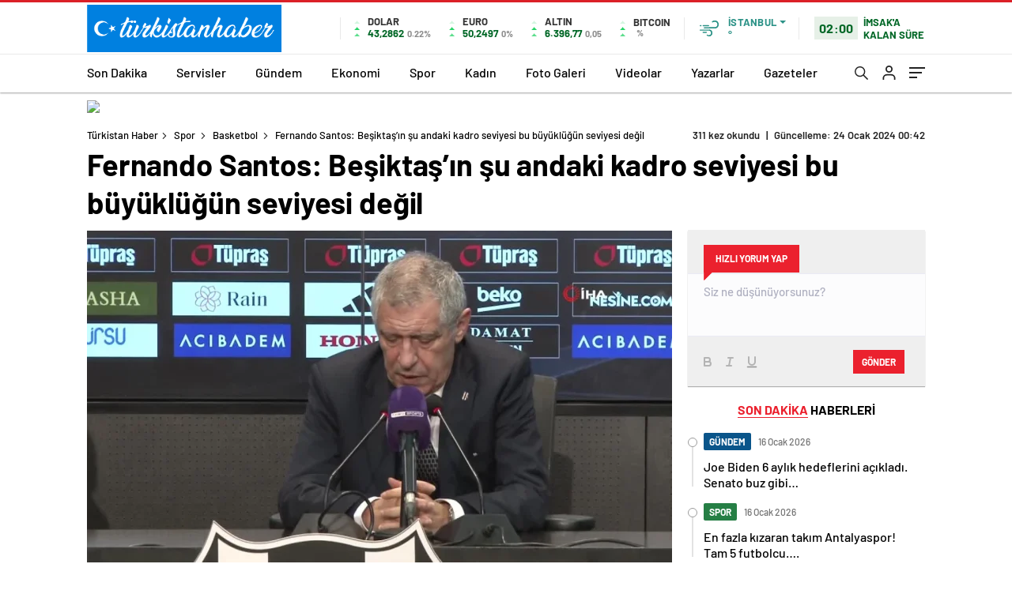

--- FILE ---
content_type: text/html; charset=UTF-8
request_url: https://www.turkistanhaber.com.tr/fernando-santos-besiktasin-su-andaki-kadro-seviyesi-bu-buyuklugun-seviyesi-degil/
body_size: 30471
content:
<!doctype html>
<html lang="tr" itemscope="" itemtype="https://schema.org/Organization">

<head>

    <meta http-equiv="Content-Type" content="text/html; charset=utf-8" />
    <meta name="viewport" content="width=device-width, initial-scale=1.0, maximum-scale=1.0, user-scalable=no" />
    
<!-- Rank Math&#039;a Göre Arama Motoru Optimizasyonu - https://rankmath.com/ -->
<title>Fernando Santos: Beşiktaş&#039;ın şu andaki kadro seviyesi bu büyüklüğün seviyesi değil - Türkistan Haber</title>
<meta name="description" content="Beşiktaş Teknik Direktörü Fernando Santos, takımın kadrosunun yetersiz olduğunu belirterek, Beşiktaş&#039;ın şu anki kadro seviyesinin camianın büyüklüğünün altında olduğunu söyledi. Santos, takımın istikrarsızlığının en büyük sorun olduğunu ve Beşiktaş&#039;ın kupalar kazanmak için çabalaması gereken bir takım olduğunu ifade etti."/>
<meta name="robots" content="follow, index, max-snippet:-1, max-video-preview:-1, max-image-preview:large"/>
<link rel="canonical" href="https://www.turkistanhaber.com.tr/fernando-santos-besiktasin-su-andaki-kadro-seviyesi-bu-buyuklugun-seviyesi-degil/" />
<meta property="og:locale" content="tr_TR" />
<meta property="og:type" content="article" />
<meta property="og:title" content="Fernando Santos: Beşiktaş&#039;ın şu andaki kadro seviyesi bu büyüklüğün seviyesi değil - Türkistan Haber" />
<meta property="og:description" content="Beşiktaş Teknik Direktörü Fernando Santos, takımın kadrosunun yetersiz olduğunu belirterek, Beşiktaş&#039;ın şu anki kadro seviyesinin camianın büyüklüğünün altında olduğunu söyledi. Santos, takımın istikrarsızlığının en büyük sorun olduğunu ve Beşiktaş&#039;ın kupalar kazanmak için çabalaması gereken bir takım olduğunu ifade etti." />
<meta property="og:url" content="https://www.turkistanhaber.com.tr/fernando-santos-besiktasin-su-andaki-kadro-seviyesi-bu-buyuklugun-seviyesi-degil/" />
<meta property="og:site_name" content="Türkistan Haber" />
<meta property="article:tag" content="Beşiktaş" />
<meta property="article:tag" content="Camia" />
<meta property="article:tag" content="Maç" />
<meta property="article:tag" content="Oyuncu" />
<meta property="article:tag" content="Takım" />
<meta property="article:section" content="Basketbol" />
<meta property="og:image" content="https://www.turkistanhaber.com.tr/wp-content/uploads/2024/01/fernando-santos-besiktasin-su-andaki-kadro-seviyesi-bu-buyuklugun-seviyesi-degil-MXTmhLVt.jpg" />
<meta property="og:image:secure_url" content="https://www.turkistanhaber.com.tr/wp-content/uploads/2024/01/fernando-santos-besiktasin-su-andaki-kadro-seviyesi-bu-buyuklugun-seviyesi-degil-MXTmhLVt.jpg" />
<meta property="og:image:width" content="1200" />
<meta property="og:image:height" content="675" />
<meta property="og:image:alt" content="Fernando Santos: Beşiktaş&#8217;ın şu andaki kadro seviyesi bu büyüklüğün seviyesi değil" />
<meta property="og:image:type" content="image/jpeg" />
<meta property="article:published_time" content="2024-01-24T00:42:21+03:00" />
<meta name="twitter:card" content="summary_large_image" />
<meta name="twitter:title" content="Fernando Santos: Beşiktaş&#039;ın şu andaki kadro seviyesi bu büyüklüğün seviyesi değil - Türkistan Haber" />
<meta name="twitter:description" content="Beşiktaş Teknik Direktörü Fernando Santos, takımın kadrosunun yetersiz olduğunu belirterek, Beşiktaş&#039;ın şu anki kadro seviyesinin camianın büyüklüğünün altında olduğunu söyledi. Santos, takımın istikrarsızlığının en büyük sorun olduğunu ve Beşiktaş&#039;ın kupalar kazanmak için çabalaması gereken bir takım olduğunu ifade etti." />
<meta name="twitter:image" content="https://www.turkistanhaber.com.tr/wp-content/uploads/2024/01/fernando-santos-besiktasin-su-andaki-kadro-seviyesi-bu-buyuklugun-seviyesi-degil-MXTmhLVt.jpg" />
<meta name="twitter:label1" content="Yazan" />
<meta name="twitter:data1" content="Admin" />
<meta name="twitter:label2" content="Okuma süresi" />
<meta name="twitter:data2" content="2 dakika" />
<script type="application/ld+json" class="rank-math-schema">{"@context":"https://schema.org","@graph":[{"@type":"Organization","@id":"https://www.turkistanhaber.com.tr/#organization","name":"T\u00fcrkistan Haber","url":"https://www.ahaberajansi.com.tr"},{"@type":"WebSite","@id":"https://www.turkistanhaber.com.tr/#website","url":"https://www.turkistanhaber.com.tr","name":"T\u00fcrkistan Haber","publisher":{"@id":"https://www.turkistanhaber.com.tr/#organization"},"inLanguage":"tr"},{"@type":"ImageObject","@id":"https://www.turkistanhaber.com.tr/wp-content/uploads/2024/01/fernando-santos-besiktasin-su-andaki-kadro-seviyesi-bu-buyuklugun-seviyesi-degil-MXTmhLVt.jpg","url":"https://www.turkistanhaber.com.tr/wp-content/uploads/2024/01/fernando-santos-besiktasin-su-andaki-kadro-seviyesi-bu-buyuklugun-seviyesi-degil-MXTmhLVt.jpg","width":"1200","height":"675","inLanguage":"tr"},{"@type":"WebPage","@id":"https://www.turkistanhaber.com.tr/fernando-santos-besiktasin-su-andaki-kadro-seviyesi-bu-buyuklugun-seviyesi-degil/#webpage","url":"https://www.turkistanhaber.com.tr/fernando-santos-besiktasin-su-andaki-kadro-seviyesi-bu-buyuklugun-seviyesi-degil/","name":"Fernando Santos: Be\u015fikta\u015f&#039;\u0131n \u015fu andaki kadro seviyesi bu b\u00fcy\u00fckl\u00fc\u011f\u00fcn seviyesi de\u011fil - T\u00fcrkistan Haber","datePublished":"2024-01-24T00:42:21+03:00","dateModified":"2024-01-24T00:42:21+03:00","isPartOf":{"@id":"https://www.turkistanhaber.com.tr/#website"},"primaryImageOfPage":{"@id":"https://www.turkistanhaber.com.tr/wp-content/uploads/2024/01/fernando-santos-besiktasin-su-andaki-kadro-seviyesi-bu-buyuklugun-seviyesi-degil-MXTmhLVt.jpg"},"inLanguage":"tr"},{"@type":"Person","@id":"https://www.turkistanhaber.com.tr/fernando-santos-besiktasin-su-andaki-kadro-seviyesi-bu-buyuklugun-seviyesi-degil/#author","name":"Admin","image":{"@type":"ImageObject","@id":"https://secure.gravatar.com/avatar/dc1efa546454d264b94cec662c44dd60c00ea2f1004535fe05baf1088f537c0b?s=96&amp;d=mm&amp;r=g","url":"https://secure.gravatar.com/avatar/dc1efa546454d264b94cec662c44dd60c00ea2f1004535fe05baf1088f537c0b?s=96&amp;d=mm&amp;r=g","caption":"Admin","inLanguage":"tr"},"sameAs":["https://www.turkistanhaber.com.tr"],"worksFor":{"@id":"https://www.turkistanhaber.com.tr/#organization"}},{"@type":"BlogPosting","headline":"Fernando Santos: Be\u015fikta\u015f&#039;\u0131n \u015fu andaki kadro seviyesi bu b\u00fcy\u00fckl\u00fc\u011f\u00fcn seviyesi de\u011fil - T\u00fcrkistan Haber","datePublished":"2024-01-24T00:42:21+03:00","dateModified":"2024-01-24T00:42:21+03:00","articleSection":"Basketbol, Futbol, \u015eampiyonlar Ligi, Spor, Uefa Avrupa Ligi, Uluslar Ligi, Voleybol Haberleri","author":{"@id":"https://www.turkistanhaber.com.tr/fernando-santos-besiktasin-su-andaki-kadro-seviyesi-bu-buyuklugun-seviyesi-degil/#author","name":"Admin"},"publisher":{"@id":"https://www.turkistanhaber.com.tr/#organization"},"description":"Be\u015fikta\u015f Teknik Direkt\u00f6r\u00fc Fernando Santos, tak\u0131m\u0131n kadrosunun yetersiz oldu\u011funu belirterek, Be\u015fikta\u015f&#039;\u0131n \u015fu anki kadro seviyesinin camian\u0131n b\u00fcy\u00fckl\u00fc\u011f\u00fcn\u00fcn alt\u0131nda oldu\u011funu s\u00f6yledi. Santos, tak\u0131m\u0131n istikrars\u0131zl\u0131\u011f\u0131n\u0131n en b\u00fcy\u00fck sorun oldu\u011funu ve Be\u015fikta\u015f&#039;\u0131n kupalar kazanmak i\u00e7in \u00e7abalamas\u0131 gereken bir tak\u0131m oldu\u011funu ifade etti.","name":"Fernando Santos: Be\u015fikta\u015f&#039;\u0131n \u015fu andaki kadro seviyesi bu b\u00fcy\u00fckl\u00fc\u011f\u00fcn seviyesi de\u011fil - T\u00fcrkistan Haber","@id":"https://www.turkistanhaber.com.tr/fernando-santos-besiktasin-su-andaki-kadro-seviyesi-bu-buyuklugun-seviyesi-degil/#richSnippet","isPartOf":{"@id":"https://www.turkistanhaber.com.tr/fernando-santos-besiktasin-su-andaki-kadro-seviyesi-bu-buyuklugun-seviyesi-degil/#webpage"},"image":{"@id":"https://www.turkistanhaber.com.tr/wp-content/uploads/2024/01/fernando-santos-besiktasin-su-andaki-kadro-seviyesi-bu-buyuklugun-seviyesi-degil-MXTmhLVt.jpg"},"inLanguage":"tr","mainEntityOfPage":{"@id":"https://www.turkistanhaber.com.tr/fernando-santos-besiktasin-su-andaki-kadro-seviyesi-bu-buyuklugun-seviyesi-degil/#webpage"}}]}</script>
<!-- /Rank Math WordPress SEO eklentisi -->

<link rel='dns-prefetch' href='//cdn.quilljs.com' />
<link rel="alternate" type="application/rss+xml" title="Türkistan Haber &raquo; Fernando Santos: Beşiktaş&#8217;ın şu andaki kadro seviyesi bu büyüklüğün seviyesi değil yorum akışı" href="https://www.turkistanhaber.com.tr/fernando-santos-besiktasin-su-andaki-kadro-seviyesi-bu-buyuklugun-seviyesi-degil/feed/" />
<link rel="alternate" title="oEmbed (JSON)" type="application/json+oembed" href="https://www.turkistanhaber.com.tr/wp-json/oembed/1.0/embed?url=https%3A%2F%2Fwww.turkistanhaber.com.tr%2Ffernando-santos-besiktasin-su-andaki-kadro-seviyesi-bu-buyuklugun-seviyesi-degil%2F" />
<link rel="alternate" title="oEmbed (XML)" type="text/xml+oembed" href="https://www.turkistanhaber.com.tr/wp-json/oembed/1.0/embed?url=https%3A%2F%2Fwww.turkistanhaber.com.tr%2Ffernando-santos-besiktasin-su-andaki-kadro-seviyesi-bu-buyuklugun-seviyesi-degil%2F&#038;format=xml" />
<style id='wp-img-auto-sizes-contain-inline-css' type='text/css'>
img:is([sizes=auto i],[sizes^="auto," i]){contain-intrinsic-size:3000px 1500px}
/*# sourceURL=wp-img-auto-sizes-contain-inline-css */
</style>
<style id='classic-theme-styles-inline-css' type='text/css'>
/*! This file is auto-generated */
.wp-block-button__link{color:#fff;background-color:#32373c;border-radius:9999px;box-shadow:none;text-decoration:none;padding:calc(.667em + 2px) calc(1.333em + 2px);font-size:1.125em}.wp-block-file__button{background:#32373c;color:#fff;text-decoration:none}
/*# sourceURL=/wp-includes/css/classic-themes.min.css */
</style>
<script type="text/javascript" src="https://www.turkistanhaber.com.tr/wp-includes/js/jquery/jquery.min.js?ver=3.7.1" id="jquery-core-js"></script>
<script type="text/javascript" src="https://www.turkistanhaber.com.tr/wp-includes/js/jquery/jquery-migrate.min.js?ver=3.4.1" id="jquery-migrate-js"></script>
<script type="text/javascript" id="jquery-js-after">
/* <![CDATA[ */
var $ = jQuery.noConflict();
//# sourceURL=jquery-js-after
/* ]]> */
</script>
<link rel="https://api.w.org/" href="https://www.turkistanhaber.com.tr/wp-json/" /><link rel="alternate" title="JSON" type="application/json" href="https://www.turkistanhaber.com.tr/wp-json/wp/v2/posts/2378" /><link rel="EditURI" type="application/rsd+xml" title="RSD" href="https://www.turkistanhaber.com.tr/xmlrpc.php?rsd" />
<meta name="generator" content="WordPress 6.9" />
<link rel='shortlink' href='https://www.turkistanhaber.com.tr/?p=2378' />
    <meta property="og:title" content="Fernando Santos: Beşiktaş&#8217;ın şu andaki kadro seviyesi bu büyüklüğün seviyesi değil" />
                <meta property="og:image" content="https://www.turkistanhaber.com.tr/wp-content/uploads/2024/01/fernando-santos-besiktasin-su-andaki-kadro-seviyesi-bu-buyuklugun-seviyesi-degil-MXTmhLVt.jpg" />
            <link rel="amphtml" href="https://www.turkistanhaber.com.tr/fernando-santos-besiktasin-su-andaki-kadro-seviyesi-bu-buyuklugun-seviyesi-degil/amp">            <link rel="Shortcut Icon" href="https://www.haberadam.temadam.com/wp-content/uploads/2020/11/favicon-16x16-1-1.png" type="image/x-icon">
    <link rel="stylesheet" href="https://www.turkistanhaber.com.tr/wp-content/themes/haberadam/Css/styles.css?v=1.0" />
    <link rel="stylesheet" href="https://www.turkistanhaber.com.tr/wp-content/themes/haberadam/Css/owl.carousel.min.css">
            <link rel="stylesheet" href="https://www.turkistanhaber.com.tr/wp-content/themes/haberadam/icon/style.css" />

        <link rel="stylesheet" href="https://www.turkistanhaber.com.tr/wp-content/themes/haberadam/Css/theme_style.css">
    

    <link rel="preload" href="https://www.turkistanhaber.com.tr/wp-content/themes/haberadam/fonts/barlow-regular.woff2" as="font" crossorigin>
    <link rel="preload" href="https://www.turkistanhaber.com.tr/wp-content/themes/haberadam/fonts/barlow-medium.woff2" as="font" crossorigin>
    <link rel="preload" href="https://www.turkistanhaber.com.tr/wp-content/themes/haberadam/fonts/barlow-semibold.woff2" as="font" crossorigin>
    <link rel="preload" href="https://www.turkistanhaber.com.tr/wp-content/themes/haberadam/fonts/barlow-bold.woff2" as="font" crossorigin>
    <link rel="preload" href="https://www.turkistanhaber.com.tr/wp-content/themes/haberadam/fonts/barlow-regular2.woff2" as="font" crossorigin>
    <link rel="preload" href="https://www.turkistanhaber.com.tr/wp-content/themes/haberadam/fonts/barlow-medium2.woff2" as="font" crossorigin>
    <link rel="preload" href="https://www.turkistanhaber.com.tr/wp-content/themes/haberadam/fonts/barlow-semibold2.woff2" as="font" crossorigin>
    <link rel="preload" href="https://www.turkistanhaber.com.tr/wp-content/themes/haberadam/fonts/barlow-bold2.woff2" as="font" crossorigin>
    <style>
        @font-face {
            font-family: 'Barlow';
            font-style: normal;
            font-weight: 400;
            src: url(https://www.turkistanhaber.com.tr/wp-content/themes/haberadam/fonts/barlow-regular.woff2) format('woff2');
            unicode-range: U+0000-00FF, U+0131, U+0152-0153, U+02BB-02BC, U+02C6, U+02DA, U+02DC, U+2000-206F, U+2074, U+20AC, U+2122, U+2191, U+2193, U+2212, U+2215, U+FEFF, U+FFFD;
            font-display: swap;
        }

        @font-face {
            font-family: 'Barlow';
            font-style: normal;
            font-weight: 500;
            src: url(https://www.turkistanhaber.com.tr/wp-content/themes/haberadam/fonts/barlow-medium.woff2) format('woff2');
            unicode-range: U+0000-00FF, U+0131, U+0152-0153, U+02BB-02BC, U+02C6, U+02DA, U+02DC, U+2000-206F, U+2074, U+20AC, U+2122, U+2191, U+2193, U+2212, U+2215, U+FEFF, U+FFFD;
            font-display: swap;
        }

        @font-face {
            font-family: 'Barlow';
            font-style: normal;
            font-weight: 600;
            src: url(https://www.turkistanhaber.com.tr/wp-content/themes/haberadam/fonts/barlow-semibold.woff2) format('woff2');
            unicode-range: U+0000-00FF, U+0131, U+0152-0153, U+02BB-02BC, U+02C6, U+02DA, U+02DC, U+2000-206F, U+2074, U+20AC, U+2122, U+2191, U+2193, U+2212, U+2215, U+FEFF, U+FFFD;
            font-display: swap;
        }

        @font-face {
            font-family: 'Barlow';
            font-style: normal;
            font-weight: 700;
            src: url(https://www.turkistanhaber.com.tr/wp-content/themes/haberadam/fonts/barlow-bold.woff2) format('woff2');
            unicode-range: U+0000-00FF, U+0131, U+0152-0153, U+02BB-02BC, U+02C6, U+02DA, U+02DC, U+2000-206F, U+2074, U+20AC, U+2122, U+2191, U+2193, U+2212, U+2215, U+FEFF, U+FFFD;
            font-display: swap;
        }

        @font-face {
            font-family: 'Barlow';
            font-style: normal;
            font-weight: 400;
            src: url(https://www.turkistanhaber.com.tr/wp-content/themes/haberadam/fonts/barlow-regular2.woff2) format('woff2');
            unicode-range: U+0100-024F, U+0259, U+1E00-1EFF, U+2020, U+20A0-20AB, U+20AD-20CF, U+2113, U+2C60-2C7F, U+A720-A7FF;
            font-display: swap;
        }

        @font-face {
            font-family: 'Barlow';
            font-style: normal;
            font-weight: 500;
            src: url(https://www.turkistanhaber.com.tr/wp-content/themes/haberadam/fonts/barlow-medium2.woff2) format('woff2');
            unicode-range: U+0100-024F, U+0259, U+1E00-1EFF, U+2020, U+20A0-20AB, U+20AD-20CF, U+2113, U+2C60-2C7F, U+A720-A7FF;
            font-display: swap;
        }

        @font-face {
            font-family: 'Barlow';
            font-style: normal;
            font-weight: 600;
            src: url(https://www.turkistanhaber.com.tr/wp-content/themes/haberadam/fonts/barlow-semibold2.woff2) format('woff2');
            unicode-range: U+0100-024F, U+0259, U+1E00-1EFF, U+2020, U+20A0-20AB, U+20AD-20CF, U+2113, U+2C60-2C7F, U+A720-A7FF;
            font-display: swap;
        }

        @font-face {
            font-family: 'Barlow';
            font-style: normal;
            font-weight: 700;
            src: url(https://www.turkistanhaber.com.tr/wp-content/themes/haberadam/fonts/barlow-bold2.woff2) format('woff2');
            unicode-range: U+0100-024F, U+0259, U+1E00-1EFF, U+2020, U+20A0-20AB, U+20AD-20CF, U+2113, U+2C60-2C7F, U+A720-A7FF;
            font-display: swap;
        }
    </style>

            <link rel="stylesheet" href="https://www.turkistanhaber.com.tr/wp-content/themes/haberadam/Css/zuck.min.css">
        <style>
    body{
        background-color: #e5e5e5;
    }
    .scdovizin button, .scdovizintab > div.active{
        background-color: #db2027;
    }
    .scdovizintab > div.active{
        border-color: #db2027;
    }
    .scdovizin-inputs.scifull span{
        border-color: #db202725;
    }
    #header-shape-gradient {
        --color-stop: #db2027;
        --color-bot: #db2027;
    }
    #zuck-modal-content .story-viewer .slides .item>.media{width: 700px;}
    #zuck-modal-content .strydesc{color: }
    .newsBox2 > i{background: #db2027;opacity: 0.7;}
    .ayarlarkaydet.ayarkheader:hover {background-color:#db2027;}
    .iletisim svg.titledot rect {fill:#db2027;}
    .videoNewsBox ul li a strong:hover{color: #db2027}
    .pageWrapper .pageMainWrap .contentWrap .pageNav ul li.active a:before, header{background: #db2027}
    .pageWrapper .pageMainWrap .contentWrap .wideArea .contactForm .submit{background: #db2027}
    .tag{background: #db2027}
    .newsBox:hover>strong{color:#db2027}
    .newsBox>strong:hover{color:#db2027}
    .authorBox ul li a strong,#owl-wleft-slider3 .owl-nav button:hover{color:#db2027}
    .options-icons.iconcom:hover .icon-border {
      background-color: #db2027;
      border-color: #db2027;
    }
    @media only screen and (max-width: 480px) {
        .header-bottom {
            background: #db2027;
        }
    }

    .desk-menu-top ul li:first-child, .desk-menu-bottom-left li a:before, .desk-menu-bottom-right ul li a,
    .desk-menu-bottom-right ul li a span
    {color: #c9c9c990}
    .desk-menu-bottom-left li a i{ background-color: #c9c9c990 }
    .desk-menu-bottom-left li a, .desk-menu-bottom-right ul li a, .desk-menu-bottom-right ul li a span { border-color: #c9c9c990; }
    .desk-menu-bottom-right ul li a span svg path { fill: #c9c9c990; }

    .left .more a{background-color: #db2027}

    #home > .bottom > .left .twoLineNews > div > div > div > div > div > div a strong:hover{color: #db2027}
    .videoNewsBox ul li a span i{background: #db2027}
    .pageWrapper .pageMainWrap .contentWrap .wideArea .contactForm .submit{background: #db2027}
    .pageWrapper .pageMainWrap .contentWrap .pageNav ul li.active a:before{background: #db2027}
    .pageWrapper .pageMainWrap .contentWrap .pageNav ul li > a:before{background: #db2027}
    .header2.withHeader3 .hd-top, .hmfix .header2.withHeader3 .hd-bot.on, .hmfix .header-bottom.on, .wleft-slider-left li.active a figure, .hd-bot,
    .hd-bot, .header2.withHeader3 .hd-top, .hmfix .header2.withHeader3 .hd-bot.on, .yol-in-bottom ul li a span
    { border-color: #db2027; }
    header .menu-item-has-children ul.sub-menu{ background-color: #222222 }
    .desk-menu{ background-color:#2a2929 }
    .bvgl-title{border-color: #db2027 }
    div#owl-wleft-slider3 .owl-dots button:hover:after, div#owl-wleft-slider3 .owl-dots button.active:after,
    .main-manset .owl-dots button.active, .main-manset .owl-nav .owl-prev:hover, .main-manset .owl-nav .owl-next:hover,
    .tab-up-in .owl-dots button.active, .header-bottom-left:before, .header-bottom-left #logo,
    .header-bottom-left nav ul li a:after, .hd-bot-left #logo, .hd-bot-left .mobile-logo, a.mobile-logo, .gazete-detay-left ul li a:before
    {
        background-color: #db2027;
    }

    .yr-in a p:hover,.hd-bot-right nav ul li a:hover{ color:#db2027 }

    #owl-wleft-slider2 .owl-dots button.active,div#owl-wleft-slider .owl-dots button.active, div#owl-wleft-slider3 .owl-dots button.active,
    .tab-up-in .owl-dots button.active, .main-manset #owl-main-manset .owl-dot.active{
        background-color: #db2027 !important;
    }
    .yol-in-bottom ul li a span{ border-color: #db2027 !important; }

    #home.container .newsBox>strong span:hover, #home.container .newsBox>strong:hover span, .flmc .news-four-2 .news-four-in span:hover,
    .kat-grid-right-five a:hover strong, #home.container .newsBox>strong:hover span, .fively-left a:hover h5, .news-four-in a.news-four-link:hover .news-four-in-title span,
    .yol-in-bottom ul li a:hover span, .footer-links-left ul li a:hover, .gazete-detay-left ul li a:hover span, .gazete-detay-left ul li a.active span,
    .gazete-dr-gun li a:hover, .gazeteler-top h1 b
    {
        color: #db2027 !important;
    }

    .hm-top .select-vakit{ background-color: #db2027 }

    .mobile-menu h3{ color: #db2027 }

        footer .logo-pattern{background-color: #db2027}
    
    
    @media screen and (max-width:568px) {
        #home > .bottom .left .sixNewsSymmetry > div {
            width: 100%;
            flex: 100%;
            max-width: 100%;
            padding-left: 5px;
            padding-right: 5px !important;
        }
    }

        .ows-in h3, #owl-wleft-slider2 .ows-in h3, #owl-wleft-slider3 .ows-in h3, .main-manset-title h3,.tab-up-title h3{text-transform: unset;}
        .ows-in h3::first-line{color:#e5d520}
            .container .newsBox>strong:hover span{ color: #db2027 }
    .genel-veri{background-color: #d9242f}

    .mid-va span,.corona1,.corona2{background-color: #b21c26}
    .mid-va span:first-child{background-color: transparent}
    .weat-d-tag a:hover{background-color: #db2027 !important;border-color: #db2027 !important;}
</style>

    <script>
        var ajaxurl = "https://www.turkistanhaber.com.tr/wp-admin/admin-ajax.php";
    </script>
<style id='global-styles-inline-css' type='text/css'>
:root{--wp--preset--aspect-ratio--square: 1;--wp--preset--aspect-ratio--4-3: 4/3;--wp--preset--aspect-ratio--3-4: 3/4;--wp--preset--aspect-ratio--3-2: 3/2;--wp--preset--aspect-ratio--2-3: 2/3;--wp--preset--aspect-ratio--16-9: 16/9;--wp--preset--aspect-ratio--9-16: 9/16;--wp--preset--color--black: #000000;--wp--preset--color--cyan-bluish-gray: #abb8c3;--wp--preset--color--white: #ffffff;--wp--preset--color--pale-pink: #f78da7;--wp--preset--color--vivid-red: #cf2e2e;--wp--preset--color--luminous-vivid-orange: #ff6900;--wp--preset--color--luminous-vivid-amber: #fcb900;--wp--preset--color--light-green-cyan: #7bdcb5;--wp--preset--color--vivid-green-cyan: #00d084;--wp--preset--color--pale-cyan-blue: #8ed1fc;--wp--preset--color--vivid-cyan-blue: #0693e3;--wp--preset--color--vivid-purple: #9b51e0;--wp--preset--gradient--vivid-cyan-blue-to-vivid-purple: linear-gradient(135deg,rgb(6,147,227) 0%,rgb(155,81,224) 100%);--wp--preset--gradient--light-green-cyan-to-vivid-green-cyan: linear-gradient(135deg,rgb(122,220,180) 0%,rgb(0,208,130) 100%);--wp--preset--gradient--luminous-vivid-amber-to-luminous-vivid-orange: linear-gradient(135deg,rgb(252,185,0) 0%,rgb(255,105,0) 100%);--wp--preset--gradient--luminous-vivid-orange-to-vivid-red: linear-gradient(135deg,rgb(255,105,0) 0%,rgb(207,46,46) 100%);--wp--preset--gradient--very-light-gray-to-cyan-bluish-gray: linear-gradient(135deg,rgb(238,238,238) 0%,rgb(169,184,195) 100%);--wp--preset--gradient--cool-to-warm-spectrum: linear-gradient(135deg,rgb(74,234,220) 0%,rgb(151,120,209) 20%,rgb(207,42,186) 40%,rgb(238,44,130) 60%,rgb(251,105,98) 80%,rgb(254,248,76) 100%);--wp--preset--gradient--blush-light-purple: linear-gradient(135deg,rgb(255,206,236) 0%,rgb(152,150,240) 100%);--wp--preset--gradient--blush-bordeaux: linear-gradient(135deg,rgb(254,205,165) 0%,rgb(254,45,45) 50%,rgb(107,0,62) 100%);--wp--preset--gradient--luminous-dusk: linear-gradient(135deg,rgb(255,203,112) 0%,rgb(199,81,192) 50%,rgb(65,88,208) 100%);--wp--preset--gradient--pale-ocean: linear-gradient(135deg,rgb(255,245,203) 0%,rgb(182,227,212) 50%,rgb(51,167,181) 100%);--wp--preset--gradient--electric-grass: linear-gradient(135deg,rgb(202,248,128) 0%,rgb(113,206,126) 100%);--wp--preset--gradient--midnight: linear-gradient(135deg,rgb(2,3,129) 0%,rgb(40,116,252) 100%);--wp--preset--font-size--small: 13px;--wp--preset--font-size--medium: 20px;--wp--preset--font-size--large: 36px;--wp--preset--font-size--x-large: 42px;--wp--preset--spacing--20: 0.44rem;--wp--preset--spacing--30: 0.67rem;--wp--preset--spacing--40: 1rem;--wp--preset--spacing--50: 1.5rem;--wp--preset--spacing--60: 2.25rem;--wp--preset--spacing--70: 3.38rem;--wp--preset--spacing--80: 5.06rem;--wp--preset--shadow--natural: 6px 6px 9px rgba(0, 0, 0, 0.2);--wp--preset--shadow--deep: 12px 12px 50px rgba(0, 0, 0, 0.4);--wp--preset--shadow--sharp: 6px 6px 0px rgba(0, 0, 0, 0.2);--wp--preset--shadow--outlined: 6px 6px 0px -3px rgb(255, 255, 255), 6px 6px rgb(0, 0, 0);--wp--preset--shadow--crisp: 6px 6px 0px rgb(0, 0, 0);}:where(.is-layout-flex){gap: 0.5em;}:where(.is-layout-grid){gap: 0.5em;}body .is-layout-flex{display: flex;}.is-layout-flex{flex-wrap: wrap;align-items: center;}.is-layout-flex > :is(*, div){margin: 0;}body .is-layout-grid{display: grid;}.is-layout-grid > :is(*, div){margin: 0;}:where(.wp-block-columns.is-layout-flex){gap: 2em;}:where(.wp-block-columns.is-layout-grid){gap: 2em;}:where(.wp-block-post-template.is-layout-flex){gap: 1.25em;}:where(.wp-block-post-template.is-layout-grid){gap: 1.25em;}.has-black-color{color: var(--wp--preset--color--black) !important;}.has-cyan-bluish-gray-color{color: var(--wp--preset--color--cyan-bluish-gray) !important;}.has-white-color{color: var(--wp--preset--color--white) !important;}.has-pale-pink-color{color: var(--wp--preset--color--pale-pink) !important;}.has-vivid-red-color{color: var(--wp--preset--color--vivid-red) !important;}.has-luminous-vivid-orange-color{color: var(--wp--preset--color--luminous-vivid-orange) !important;}.has-luminous-vivid-amber-color{color: var(--wp--preset--color--luminous-vivid-amber) !important;}.has-light-green-cyan-color{color: var(--wp--preset--color--light-green-cyan) !important;}.has-vivid-green-cyan-color{color: var(--wp--preset--color--vivid-green-cyan) !important;}.has-pale-cyan-blue-color{color: var(--wp--preset--color--pale-cyan-blue) !important;}.has-vivid-cyan-blue-color{color: var(--wp--preset--color--vivid-cyan-blue) !important;}.has-vivid-purple-color{color: var(--wp--preset--color--vivid-purple) !important;}.has-black-background-color{background-color: var(--wp--preset--color--black) !important;}.has-cyan-bluish-gray-background-color{background-color: var(--wp--preset--color--cyan-bluish-gray) !important;}.has-white-background-color{background-color: var(--wp--preset--color--white) !important;}.has-pale-pink-background-color{background-color: var(--wp--preset--color--pale-pink) !important;}.has-vivid-red-background-color{background-color: var(--wp--preset--color--vivid-red) !important;}.has-luminous-vivid-orange-background-color{background-color: var(--wp--preset--color--luminous-vivid-orange) !important;}.has-luminous-vivid-amber-background-color{background-color: var(--wp--preset--color--luminous-vivid-amber) !important;}.has-light-green-cyan-background-color{background-color: var(--wp--preset--color--light-green-cyan) !important;}.has-vivid-green-cyan-background-color{background-color: var(--wp--preset--color--vivid-green-cyan) !important;}.has-pale-cyan-blue-background-color{background-color: var(--wp--preset--color--pale-cyan-blue) !important;}.has-vivid-cyan-blue-background-color{background-color: var(--wp--preset--color--vivid-cyan-blue) !important;}.has-vivid-purple-background-color{background-color: var(--wp--preset--color--vivid-purple) !important;}.has-black-border-color{border-color: var(--wp--preset--color--black) !important;}.has-cyan-bluish-gray-border-color{border-color: var(--wp--preset--color--cyan-bluish-gray) !important;}.has-white-border-color{border-color: var(--wp--preset--color--white) !important;}.has-pale-pink-border-color{border-color: var(--wp--preset--color--pale-pink) !important;}.has-vivid-red-border-color{border-color: var(--wp--preset--color--vivid-red) !important;}.has-luminous-vivid-orange-border-color{border-color: var(--wp--preset--color--luminous-vivid-orange) !important;}.has-luminous-vivid-amber-border-color{border-color: var(--wp--preset--color--luminous-vivid-amber) !important;}.has-light-green-cyan-border-color{border-color: var(--wp--preset--color--light-green-cyan) !important;}.has-vivid-green-cyan-border-color{border-color: var(--wp--preset--color--vivid-green-cyan) !important;}.has-pale-cyan-blue-border-color{border-color: var(--wp--preset--color--pale-cyan-blue) !important;}.has-vivid-cyan-blue-border-color{border-color: var(--wp--preset--color--vivid-cyan-blue) !important;}.has-vivid-purple-border-color{border-color: var(--wp--preset--color--vivid-purple) !important;}.has-vivid-cyan-blue-to-vivid-purple-gradient-background{background: var(--wp--preset--gradient--vivid-cyan-blue-to-vivid-purple) !important;}.has-light-green-cyan-to-vivid-green-cyan-gradient-background{background: var(--wp--preset--gradient--light-green-cyan-to-vivid-green-cyan) !important;}.has-luminous-vivid-amber-to-luminous-vivid-orange-gradient-background{background: var(--wp--preset--gradient--luminous-vivid-amber-to-luminous-vivid-orange) !important;}.has-luminous-vivid-orange-to-vivid-red-gradient-background{background: var(--wp--preset--gradient--luminous-vivid-orange-to-vivid-red) !important;}.has-very-light-gray-to-cyan-bluish-gray-gradient-background{background: var(--wp--preset--gradient--very-light-gray-to-cyan-bluish-gray) !important;}.has-cool-to-warm-spectrum-gradient-background{background: var(--wp--preset--gradient--cool-to-warm-spectrum) !important;}.has-blush-light-purple-gradient-background{background: var(--wp--preset--gradient--blush-light-purple) !important;}.has-blush-bordeaux-gradient-background{background: var(--wp--preset--gradient--blush-bordeaux) !important;}.has-luminous-dusk-gradient-background{background: var(--wp--preset--gradient--luminous-dusk) !important;}.has-pale-ocean-gradient-background{background: var(--wp--preset--gradient--pale-ocean) !important;}.has-electric-grass-gradient-background{background: var(--wp--preset--gradient--electric-grass) !important;}.has-midnight-gradient-background{background: var(--wp--preset--gradient--midnight) !important;}.has-small-font-size{font-size: var(--wp--preset--font-size--small) !important;}.has-medium-font-size{font-size: var(--wp--preset--font-size--medium) !important;}.has-large-font-size{font-size: var(--wp--preset--font-size--large) !important;}.has-x-large-font-size{font-size: var(--wp--preset--font-size--x-large) !important;}
/*# sourceURL=global-styles-inline-css */
</style>
</head>

<body class=" hmfix  bgWhite mm-wrapper">
    <style media="screen">
    header .logo-pattern {
        display: none;
    }
</style>
<div class="header2after">

</div>
<header class="header2 withHeader3">
    <div class="hd-top">
        <div class="container">
            <div class="hd-top-in">
                <div class="logo-pattern">
</div>

<a href="https://www.turkistanhaber.com.tr/" id="logo" class="desktop-logo"><img src="https://www.turkistanhaber.com.tr/wp-content/uploads/2023/12/logo.png" class="logo-lzy" alt="Türkistan Haber" /></a>
<a href="https://www.turkistanhaber.com.tr/" class="mobile-logo"><img src="https://www.turkistanhaber.com.tr/wp-content/uploads/2023/12/logo.png" class="logo-lzy"  alt="Türkistan Haber" /></a>


                <div class="hd-top-left">
                                        <div class="htl-i">
                        <div class="htl-i-left up">
                            <span></span>
                            <span></span>
                            <span></span>
                        </div>

                        <div class="htl-i-right">
                            <span>DOLAR</span>
                            <b class="up">43,2862<u> 0.22%</u></b>
                        </div>
                    </div>

                    
                    <div class="htl-i">
                        <div class="htl-i-left up">
                            <span></span>
                            <span></span>
                            <span></span>
                        </div>
                        <div class="htl-i-right">
                            <span>EURO</span>
                            <b class="up">50,2497<u> 0%</u></b>
                        </div>
                    </div>

                    


                    
                    <div class="htl-i">
                        <div class="htl-i-left up">
                            <span></span>
                            <span></span>
                            <span></span>
                        </div>
                        <div class="htl-i-right">
                            <span>ALTIN</span>
                            <b class="up">6.396,77<u>0,05</u></b>
                        </div>
                    </div>

                    
                                        <div class="htl-i htlison">
                        <div class="htl-i-left up">
                            <span></span>
                            <span></span>
                            <span></span>
                        </div>
                        <div class="htl-i-right">
                            <span>BITCOIN</span>
                            <b class="up"><u>%</u></b>
                        </div>
                    </div>
                    <div class="header-top-right">
                        <div class="wheat">
                            <div class="weatherStatus">
                                <i class=""></i>
                                <div class="hwwi-flex">
                                    <div class="hwwi-top">
                                        <span>İstanbul</span>
                                    </div>
                                    <div class="hwwi-bottom">
                                        <span>°</span>
                                        <p></p>
                                    </div>
                                </div>
                            </div>

                            <div class="wheatall" style="visibility: hidden;opacity: 0;transform: translateY(18px);">
                                <div class="selectli-place">
                                    <input type="text" name="" value="" placeholder="Şehir Ara">
                                    <img src="https://www.turkistanhaber.com.tr/wp-content/themes/haberadam/img/icons/search.png" alt="s" class="des-g">
                                </div>
                                <ul>
                                                                            <li data-city="adana" onclick="getWeather(1)">Adana</li>
                                                                            <li data-city="adiyaman" onclick="getWeather(2)">Adıyaman</li>
                                                                            <li data-city="afyonkarahisar" onclick="getWeather(3)">Afyonkarahisar</li>
                                                                            <li data-city="agri" onclick="getWeather(4)">Ağrı</li>
                                                                            <li data-city="amasya" onclick="getWeather(5)">Amasya</li>
                                                                            <li data-city="ankara" onclick="getWeather(6)">Ankara</li>
                                                                            <li data-city="antalya" onclick="getWeather(7)">Antalya</li>
                                                                            <li data-city="artvin" onclick="getWeather(8)">Artvin</li>
                                                                            <li data-city="aydin" onclick="getWeather(9)">Aydın</li>
                                                                            <li data-city="balikesir" onclick="getWeather(10)">Balıkesir</li>
                                                                            <li data-city="bilecik" onclick="getWeather(11)">Bilecik</li>
                                                                            <li data-city="bingol" onclick="getWeather(12)">Bingöl</li>
                                                                            <li data-city="bitlis" onclick="getWeather(13)">Bitlis</li>
                                                                            <li data-city="bolu" onclick="getWeather(14)">Bolu</li>
                                                                            <li data-city="burdur" onclick="getWeather(15)">Burdur</li>
                                                                            <li data-city="bursa" onclick="getWeather(16)">Bursa</li>
                                                                            <li data-city="canakkale" onclick="getWeather(17)">Çanakkale</li>
                                                                            <li data-city="cankiri" onclick="getWeather(18)">Çankırı</li>
                                                                            <li data-city="corum" onclick="getWeather(19)">Çorum</li>
                                                                            <li data-city="denizli" onclick="getWeather(20)">Denizli</li>
                                                                            <li data-city="diyarbakir" onclick="getWeather(21)">Diyarbakır</li>
                                                                            <li data-city="edirne" onclick="getWeather(22)">Edirne</li>
                                                                            <li data-city="elazig" onclick="getWeather(23)">Elazığ</li>
                                                                            <li data-city="erzincan" onclick="getWeather(24)">Erzincan</li>
                                                                            <li data-city="erzurum" onclick="getWeather(25)">Erzurum</li>
                                                                            <li data-city="eskisehir" onclick="getWeather(26)">Eskişehir</li>
                                                                            <li data-city="gaziantep" onclick="getWeather(27)">Gaziantep</li>
                                                                            <li data-city="giresun" onclick="getWeather(28)">Giresun</li>
                                                                            <li data-city="gumushane" onclick="getWeather(29)">Gümüşhane</li>
                                                                            <li data-city="hakkari" onclick="getWeather(30)">Hakkâri</li>
                                                                            <li data-city="hatay" onclick="getWeather(31)">Hatay</li>
                                                                            <li data-city="isparta" onclick="getWeather(32)">Isparta</li>
                                                                            <li data-city="mersin" onclick="getWeather(33)">Mersin</li>
                                                                            <li data-city="istanbul" onclick="getWeather(34)">İstanbul</li>
                                                                            <li data-city="izmir" onclick="getWeather(35)">İzmir</li>
                                                                            <li data-city="kars" onclick="getWeather(36)">Kars</li>
                                                                            <li data-city="kastamonu" onclick="getWeather(37)">Kastamonu</li>
                                                                            <li data-city="kayseri" onclick="getWeather(38)">Kayseri</li>
                                                                            <li data-city="kirklareli" onclick="getWeather(39)">Kırklareli</li>
                                                                            <li data-city="kirsehir" onclick="getWeather(40)">Kırşehir</li>
                                                                            <li data-city="kocaeli" onclick="getWeather(41)">Kocaeli</li>
                                                                            <li data-city="konya" onclick="getWeather(42)">Konya</li>
                                                                            <li data-city="kutahya" onclick="getWeather(43)">Kütahya</li>
                                                                            <li data-city="malatya" onclick="getWeather(44)">Malatya</li>
                                                                            <li data-city="manisa" onclick="getWeather(45)">Manisa</li>
                                                                            <li data-city="kahramanmaras" onclick="getWeather(46)">Kahramanmaraş</li>
                                                                            <li data-city="mardin" onclick="getWeather(47)">Mardin</li>
                                                                            <li data-city="mugla" onclick="getWeather(48)">Muğla</li>
                                                                            <li data-city="mus" onclick="getWeather(49)">Muş</li>
                                                                            <li data-city="nevsehir" onclick="getWeather(50)">Nevşehir</li>
                                                                            <li data-city="nigde" onclick="getWeather(51)">Niğde</li>
                                                                            <li data-city="ordu" onclick="getWeather(52)">Ordu</li>
                                                                            <li data-city="rize" onclick="getWeather(53)">Rize</li>
                                                                            <li data-city="sakarya" onclick="getWeather(54)">Sakarya</li>
                                                                            <li data-city="samsun" onclick="getWeather(55)">Samsun</li>
                                                                            <li data-city="siirt" onclick="getWeather(56)">Siirt</li>
                                                                            <li data-city="sinop" onclick="getWeather(57)">Sinop</li>
                                                                            <li data-city="sivas" onclick="getWeather(58)">Sivas</li>
                                                                            <li data-city="tekirdag" onclick="getWeather(59)">Tekirdağ</li>
                                                                            <li data-city="tokat" onclick="getWeather(60)">Tokat</li>
                                                                            <li data-city="trabzon" onclick="getWeather(61)">Trabzon</li>
                                                                            <li data-city="tunceli" onclick="getWeather(62)">Tunceli</li>
                                                                            <li data-city="sanliurfa" onclick="getWeather(63)">Şanlıurfa</li>
                                                                            <li data-city="usak" onclick="getWeather(64)">Uşak</li>
                                                                            <li data-city="van" onclick="getWeather(65)">Van</li>
                                                                            <li data-city="yozgat" onclick="getWeather(66)">Yozgat</li>
                                                                            <li data-city="zonguldak" onclick="getWeather(67)">Zonguldak</li>
                                                                            <li data-city="aksaray" onclick="getWeather(68)">Aksaray</li>
                                                                            <li data-city="bayburt" onclick="getWeather(69)">Bayburt</li>
                                                                            <li data-city="karaman" onclick="getWeather(70)">Karaman</li>
                                                                            <li data-city="kirikkale" onclick="getWeather(71)">Kırıkkale</li>
                                                                            <li data-city="batman" onclick="getWeather(72)">Batman</li>
                                                                            <li data-city="sirnak" onclick="getWeather(73)">Şırnak</li>
                                                                            <li data-city="bartin" onclick="getWeather(74)">Bartın</li>
                                                                            <li data-city="ardahan" onclick="getWeather(75)">Ardahan</li>
                                                                            <li data-city="igdir" onclick="getWeather(76)">Iğdır</li>
                                                                            <li data-city="yalova" onclick="getWeather(77)">Yalova</li>
                                                                            <li data-city="karabuk" onclick="getWeather(78)">Karabük</li>
                                                                            <li data-city="kilis" onclick="getWeather(79)">Kilis</li>
                                                                            <li data-city="osmaniye" onclick="getWeather(80)">Osmaniye</li>
                                                                            <li data-city="duzce" onclick="getWeather(81)">Düzce</li>
                                                                    </ul>
                            </div>
                        </div>
                        <div class="header2-vakit">
    <span>02:00</span>
    <p>İMSAK'A KALAN SÜRE</p>
</div>
                    </div>
                </div>
                <div class="hd-top-right">
                    <div class="header-bottom-right-options">
                        
<ul>

    <li class="hdr-s "><a href="javascript:;">
      <svg id="asd" class="des-g" data-name="Layer 1" xmlns="https://www.w3.org/2000/svg" width="17" height="19" viewBox="0 0 23.08 23.2"><path d="M15.39,15.39l7,7.11ZM1,9.09a8.09,8.09,0,1,1,8.09,8.08A8.09,8.09,0,0,1,1,9.09Z" transform="translate(0 0)" style="fill:none;stroke:#222;stroke-linecap:round;stroke-width:2px"></path></svg>
            <!--<img src="https://www.turkistanhaber.com.tr/wp-content/themes/haberadam/img/icons/searchw.png" alt="s" class="mb-g">-->

            <svg id="asd" class="mobileg-g" data-name="Layer 1" xmlns="https://www.w3.org/2000/svg" width="17" height="19" viewBox="0 0 23.08 23.2"><path d="M15.39,15.39l7,7.11ZM1,9.09a8.09,8.09,0,1,1,8.09,8.08A8.09,8.09,0,0,1,1,9.09Z" transform="translate(0 0)" style="fill:none;stroke:#fff;stroke-linecap:round;stroke-width:2px"></path></svg>
        </a>
        <div class="header-search-form" style="visibility: hidden;opacity: 0;transform: translateY(10px);">
            <div class="container">
                <div class="hsf-in">
                    <form class="" action="https://www.turkistanhaber.com.tr/" method="get">
                        <input type="text" name="s" placeholder="Ne aramak istersiniz?">
                          <div class="s-close">
                            <svg width="12" height="12" version="1.1" id="Capa_1" xmlns="https://www.w3.org/2000/svg" xmlns:xlink="https://www.w3.org/1999/xlink" x="0px" y="0px"
                               viewBox="0 0 47.971 47.971" style="enable-background:new 0 0 47.971 47.971;" xml:space="preserve">
                            <g>
                              <path d="M28.228,23.986L47.092,5.122c1.172-1.171,1.172-3.071,0-4.242c-1.172-1.172-3.07-1.172-4.242,0L23.986,19.744L5.121,0.88
                                c-1.172-1.172-3.07-1.172-4.242,0c-1.172,1.171-1.172,3.071,0,4.242l18.865,18.864L0.879,42.85c-1.172,1.171-1.172,3.071,0,4.242
                                C1.465,47.677,2.233,47.97,3,47.97s1.535-0.293,2.121-0.879l18.865-18.864L42.85,47.091c0.586,0.586,1.354,0.879,2.121,0.879
                                s1.535-0.293,2.121-0.879c1.172-1.171,1.172-3.071,0-4.242L28.228,23.986z" fill="#222"/>
                            </g>
                            <g>
                            </g>
                            <g>
                            </g>
                            <g>
                            </g>
                            <g>
                            </g>
                            <g>
                            </g>
                            <g>
                            </g>
                            <g>
                            </g>
                            <g>
                            </g>
                            <g>
                            </g>
                            <g>
                            </g>
                            <g>
                            </g>
                            <g>
                            </g>
                            <g>
                            </g>
                            <g>
                            </g>
                            <g>
                            </g>
                            </svg>

                          </div>
                    </form>
                </div>
            </div>
        </div>
    </li>
    <li >
                        <a href="https://www.turkistanhaber.com.tr/giris">
                    <svg xmlns="https://www.w3.org/2000/svg" class="des-g" width="17" height="18" viewBox="0 0 18 20"><path d="M1683,42V40a4,4,0,0,0-4-4h-6a4,4,0,0,0-4,4v2h-2V40a6,6,0,0,1,6-6h6a6,6,0,0,1,6,6v2Zm-12-15a5,5,0,1,1,5,5A5,5,0,0,1,1671,27Zm2,0a3,3,0,1,0,3-3A3,3,0,0,0,1673,27Z" transform="translate(-1667 -22)" fill="#222"/></svg>
                                        <svg xmlns="https://www.w3.org/2000/svg" class="mobileg-g" width="17" height="18" viewBox="0 0 18 20"><path d="M1683,42V40a4,4,0,0,0-4-4h-6a4,4,0,0,0-4,4v2h-2V40a6,6,0,0,1,6-6h6a6,6,0,0,1,6,6v2Zm-12-15a5,5,0,1,1,5,5A5,5,0,0,1,1671,27Zm2,0a3,3,0,1,0,3-3A3,3,0,0,0,1673,27Z" transform="translate(-1667 -22)" fill="#fff"/></svg>
            </a></li>
    <li >
        <div class="hamburger m-toggle">
            <div class="hamburger-in">
                <span></span>
                <span></span>
                <span></span>
            </div>
        </div>
    </li>
</ul>
                    </div>
                </div>
            </div>
        </div>
    </div>
    <div class="hd-bot">
        <div class="container">
            <div class="hd-bot-flex">
                <div class="hd-bot-right">
                    <nav>
                        <ul id="menu-ust-menu" class="menu"><li id="menu-item-87" class="menu-attr red2 menu-item menu-item-type-post_type menu-item-object-page menu-item-87"><a href="https://www.turkistanhaber.com.tr/son-dakika/" title="SICAK">Son Dakika</a></li>
<li id="menu-item-89" class="menu-attr purple2 menu-item menu-item-type-custom menu-item-object-custom menu-item-has-children menu-item-89"><a href="#" title="DİĞER">Servisler</a>
<ul class="sub-menu">
	<li id="menu-item-90" class="menu-item menu-item-type-post_type menu-item-object-page menu-item-90"><a href="https://www.turkistanhaber.com.tr/sinema/">Vizyondaki Filmler</a></li>
	<li id="menu-item-92" class="menu-item menu-item-type-custom menu-item-object-custom menu-item-92"><a href="/sinema/?list=haftanin-filmleri">Haftanin Filmleri</a></li>
	<li id="menu-item-93" class="menu-item menu-item-type-post_type menu-item-object-page menu-item-93"><a href="https://www.turkistanhaber.com.tr/hava-durumu/">Hava Durumu</a></li>
	<li id="menu-item-95" class="menu-item menu-item-type-post_type menu-item-object-page menu-item-95"><a href="https://www.turkistanhaber.com.tr/yol-durumu/">Yol Durumu</a></li>
	<li id="menu-item-98" class="menu-item menu-item-type-post_type menu-item-object-page menu-item-98"><a href="https://www.turkistanhaber.com.tr/canli-tv/">Canlı Tv</a></li>
	<li id="menu-item-99" class="menu-item menu-item-type-post_type menu-item-object-page menu-item-99"><a href="https://www.turkistanhaber.com.tr/canli-tv-2/">Canlı Tv 2</a></li>
	<li id="menu-item-100" class="menu-item menu-item-type-post_type menu-item-object-page menu-item-100"><a href="https://www.turkistanhaber.com.tr/yayin-akislari/">Yayın Akışları</a></li>
	<li id="menu-item-103" class="menu-item menu-item-type-post_type menu-item-object-page menu-item-103"><a href="https://www.turkistanhaber.com.tr/nobetci-eczaneler/">Nöbetçi Eczaneler</a></li>
	<li id="menu-item-104" class="menu-item menu-item-type-post_type menu-item-object-page menu-item-104"><a href="https://www.turkistanhaber.com.tr/canli-borsa/">Canlı Borsa</a></li>
	<li id="menu-item-106" class="menu-item menu-item-type-post_type menu-item-object-page menu-item-106"><a href="https://www.turkistanhaber.com.tr/namaz-vakitleri/">Namaz Vakitleri</a></li>
	<li id="menu-item-107" class="menu-item menu-item-type-post_type menu-item-object-page menu-item-107"><a href="https://www.turkistanhaber.com.tr/puan-durumu/">Puan Durumu</a></li>
	<li id="menu-item-108" class="menu-item menu-item-type-post_type menu-item-object-page menu-item-108"><a href="https://www.turkistanhaber.com.tr/kripto-paralar/">Kripto Paralar</a></li>
	<li id="menu-item-110" class="menu-item menu-item-type-post_type menu-item-object-page menu-item-110"><a href="https://www.turkistanhaber.com.tr/dovizler/">Dövizler</a></li>
	<li id="menu-item-111" class="menu-item menu-item-type-post_type menu-item-object-page menu-item-111"><a href="https://www.turkistanhaber.com.tr/hisseler/">Hisseler</a></li>
	<li id="menu-item-113" class="menu-item menu-item-type-post_type menu-item-object-page menu-item-113"><a href="https://www.turkistanhaber.com.tr/altinlar/">Altınlar</a></li>
	<li id="menu-item-114" class="menu-item menu-item-type-post_type menu-item-object-page menu-item-114"><a href="https://www.turkistanhaber.com.tr/pariteler/">Pariteler</a></li>
</ul>
</li>
<li id="menu-item-115" class="menu-item menu-item-type-taxonomy menu-item-object-category menu-item-115"><a href="https://www.turkistanhaber.com.tr/gundem/">Gündem</a></li>
<li id="menu-item-116" class="menu-item menu-item-type-taxonomy menu-item-object-category menu-item-116"><a href="https://www.turkistanhaber.com.tr/ekonomi/">Ekonomi</a></li>
<li id="menu-item-118" class="menu-item menu-item-type-taxonomy menu-item-object-category current-post-ancestor current-menu-parent current-post-parent menu-item-118"><a href="https://www.turkistanhaber.com.tr/spor/">Spor</a></li>
<li id="menu-item-119" class="menu-item menu-item-type-taxonomy menu-item-object-category menu-item-119"><a href="https://www.turkistanhaber.com.tr/magazin/">Kadın</a></li>
<li id="menu-item-120" class="menu-item menu-item-type-taxonomy menu-item-object-category current-post-ancestor menu-item-120"><a href="https://www.turkistanhaber.com.tr/foto-galeri/">Foto Galeri</a></li>
<li id="menu-item-122" class="menu-item menu-item-type-taxonomy menu-item-object-category menu-item-122"><a href="https://www.turkistanhaber.com.tr/video-galeri/">Videolar</a></li>
<li id="menu-item-123" class="menu-item menu-item-type-post_type menu-item-object-page menu-item-123"><a href="https://www.turkistanhaber.com.tr/yazarlar/">Yazarlar</a></li>
<li id="menu-item-124" class="menu-item menu-item-type-post_type menu-item-object-page menu-item-124"><a href="https://www.turkistanhaber.com.tr/gazeteler/">Gazeteler</a></li>
</ul>                    </nav>
                </div>
                <div class="hd-top-right">
                    <div class="header-bottom-right-options">
                        
<ul>

    <li class="hdr-s "><a href="javascript:;">
      <svg id="asd" class="des-g" data-name="Layer 1" xmlns="https://www.w3.org/2000/svg" width="17" height="19" viewBox="0 0 23.08 23.2"><path d="M15.39,15.39l7,7.11ZM1,9.09a8.09,8.09,0,1,1,8.09,8.08A8.09,8.09,0,0,1,1,9.09Z" transform="translate(0 0)" style="fill:none;stroke:#222;stroke-linecap:round;stroke-width:2px"></path></svg>
            <!--<img src="https://www.turkistanhaber.com.tr/wp-content/themes/haberadam/img/icons/searchw.png" alt="s" class="mb-g">-->

            <svg id="asd" class="mobileg-g" data-name="Layer 1" xmlns="https://www.w3.org/2000/svg" width="17" height="19" viewBox="0 0 23.08 23.2"><path d="M15.39,15.39l7,7.11ZM1,9.09a8.09,8.09,0,1,1,8.09,8.08A8.09,8.09,0,0,1,1,9.09Z" transform="translate(0 0)" style="fill:none;stroke:#fff;stroke-linecap:round;stroke-width:2px"></path></svg>
        </a>
        <div class="header-search-form" style="visibility: hidden;opacity: 0;transform: translateY(10px);">
            <div class="container">
                <div class="hsf-in">
                    <form class="" action="https://www.turkistanhaber.com.tr/" method="get">
                        <input type="text" name="s" placeholder="Ne aramak istersiniz?">
                          <div class="s-close">
                            <svg width="12" height="12" version="1.1" id="Capa_1" xmlns="https://www.w3.org/2000/svg" xmlns:xlink="https://www.w3.org/1999/xlink" x="0px" y="0px"
                               viewBox="0 0 47.971 47.971" style="enable-background:new 0 0 47.971 47.971;" xml:space="preserve">
                            <g>
                              <path d="M28.228,23.986L47.092,5.122c1.172-1.171,1.172-3.071,0-4.242c-1.172-1.172-3.07-1.172-4.242,0L23.986,19.744L5.121,0.88
                                c-1.172-1.172-3.07-1.172-4.242,0c-1.172,1.171-1.172,3.071,0,4.242l18.865,18.864L0.879,42.85c-1.172,1.171-1.172,3.071,0,4.242
                                C1.465,47.677,2.233,47.97,3,47.97s1.535-0.293,2.121-0.879l18.865-18.864L42.85,47.091c0.586,0.586,1.354,0.879,2.121,0.879
                                s1.535-0.293,2.121-0.879c1.172-1.171,1.172-3.071,0-4.242L28.228,23.986z" fill="#222"/>
                            </g>
                            <g>
                            </g>
                            <g>
                            </g>
                            <g>
                            </g>
                            <g>
                            </g>
                            <g>
                            </g>
                            <g>
                            </g>
                            <g>
                            </g>
                            <g>
                            </g>
                            <g>
                            </g>
                            <g>
                            </g>
                            <g>
                            </g>
                            <g>
                            </g>
                            <g>
                            </g>
                            <g>
                            </g>
                            <g>
                            </g>
                            </svg>

                          </div>
                    </form>
                </div>
            </div>
        </div>
    </li>
    <li >
                        <a href="https://www.turkistanhaber.com.tr/giris">
                    <svg xmlns="https://www.w3.org/2000/svg" class="des-g" width="17" height="18" viewBox="0 0 18 20"><path d="M1683,42V40a4,4,0,0,0-4-4h-6a4,4,0,0,0-4,4v2h-2V40a6,6,0,0,1,6-6h6a6,6,0,0,1,6,6v2Zm-12-15a5,5,0,1,1,5,5A5,5,0,0,1,1671,27Zm2,0a3,3,0,1,0,3-3A3,3,0,0,0,1673,27Z" transform="translate(-1667 -22)" fill="#222"/></svg>
                                        <svg xmlns="https://www.w3.org/2000/svg" class="mobileg-g" width="17" height="18" viewBox="0 0 18 20"><path d="M1683,42V40a4,4,0,0,0-4-4h-6a4,4,0,0,0-4,4v2h-2V40a6,6,0,0,1,6-6h6a6,6,0,0,1,6,6v2Zm-12-15a5,5,0,1,1,5,5A5,5,0,0,1,1671,27Zm2,0a3,3,0,1,0,3-3A3,3,0,0,0,1673,27Z" transform="translate(-1667 -22)" fill="#fff"/></svg>
            </a></li>
    <li >
        <div class="hamburger m-toggle">
            <div class="hamburger-in">
                <span></span>
                <span></span>
                <span></span>
            </div>
        </div>
    </li>
</ul>
                    </div>
                </div>
            </div>
        </div>
    </div>
    <div class="mobileSearch">
        <div class="mobileSearch-close">
            <div class="mss-close">
                <svg width="12" height="12" version="1.1" id="Capa_1" xmlns="https://www.w3.org/2000/svg" xmlns:xlink="https://www.w3.org/1999/xlink" x="0px" y="0px" viewBox="0 0 47.971 47.971" style="enable-background:new 0 0 47.971 47.971;" xml:space="preserve">
                    <g>
                        <path d="M28.228,23.986L47.092,5.122c1.172-1.171,1.172-3.071,0-4.242c-1.172-1.172-3.07-1.172-4.242,0L23.986,19.744L5.121,0.88
                                c-1.172-1.172-3.07-1.172-4.242,0c-1.172,1.171-1.172,3.071,0,4.242l18.865,18.864L0.879,42.85c-1.172,1.171-1.172,3.071,0,4.242
                                C1.465,47.677,2.233,47.97,3,47.97s1.535-0.293,2.121-0.879l18.865-18.864L42.85,47.091c0.586,0.586,1.354,0.879,2.121,0.879
                                s1.535-0.293,2.121-0.879c1.172-1.171,1.172-3.071,0-4.242L28.228,23.986z" fill="#222"></path>
                    </g>
                    <g></g>
                    <g></g>
                    <g></g>
                    <g></g>
                    <g></g>
                    <g></g>
                    <g></g>
                    <g></g>
                    <g></g>
                    <g></g>
                    <g></g>
                    <g></g>
                    <g></g>
                    <g></g>
                    <g></g>
                </svg>

            </div>
        </div>
        <div class="mobileSearch-top">
            <form method="get" action="https://www.turkistanhaber.com.tr/">
                <div class="mobileSearch-flex">
                    <button type="submit">
                        <svg id="asdf" data-name="Layer 1" xmlns="https://www.w3.org/2000/svg" width="17" height="19" viewBox="0 0 23.08 23.2">
                            <path d="M15.39,15.39l7,7.11ZM1,9.09a8.09,8.09,0,1,1,8.09,8.08A8.09,8.09,0,0,1,1,9.09Z" transform="translate(0 0)" style="fill:none;stroke:#fff;stroke-linecap:round;stroke-width:2px"></path>
                        </svg>
                    </button>
                    <input type="text" name="s" placeholder="Hızlı Ara" required="">
                </div>
            </form>
        </div>
        <div class="mobileSearch-bottom">
            <ul>
                                    <li>
                        <a href="https://www.turkistanhaber.com.tr/tag/zynga-poker-chip/"><svg version="1.1" id="Capa_1" width="12px" height="12px" xmlns="https://www.w3.org/2000/svg" xmlns:xlink="http://www.w3.org/1999/xlink" x="0px" y="0px" viewBox="0 0 512 512" style="enable-background:new 0 0 512 512;" xml:space="preserve">
                                <g>
                                    <g>
                                        <path d="M506.134,241.843c-0.006-0.006-0.011-0.013-0.018-0.019l-104.504-104c-7.829-7.791-20.492-7.762-28.285,0.068
                    c-7.792,7.829-7.762,20.492,0.067,28.284L443.558,236H20c-11.046,0-20,8.954-20,20c0,11.046,8.954,20,20,20h423.557
                    l-70.162,69.824c-7.829,7.792-7.859,20.455-0.067,28.284c7.793,7.831,20.457,7.858,28.285,0.068l104.504-104
                    c0.006-0.006,0.011-0.013,0.018-0.019C513.968,262.339,513.943,249.635,506.134,241.843z" />
                                    </g>
                                </g>
                                <g></g>
                                <g></g>
                                <g></g>
                                <g></g>
                                <g></g>
                                <g></g>
                                <g></g>
                                <g></g>
                                <g></g>
                                <g></g>
                                <g></g>
                                <g></g>
                                <g></g>
                                <g></g>
                                <g></g>
                            </svg>
                            zynga poker chip</a>
                    </li>
                                    <li>
                        <a href="https://www.turkistanhaber.com.tr/tag/zynga-poker/"><svg version="1.1" id="Capa_1" width="12px" height="12px" xmlns="https://www.w3.org/2000/svg" xmlns:xlink="http://www.w3.org/1999/xlink" x="0px" y="0px" viewBox="0 0 512 512" style="enable-background:new 0 0 512 512;" xml:space="preserve">
                                <g>
                                    <g>
                                        <path d="M506.134,241.843c-0.006-0.006-0.011-0.013-0.018-0.019l-104.504-104c-7.829-7.791-20.492-7.762-28.285,0.068
                    c-7.792,7.829-7.762,20.492,0.067,28.284L443.558,236H20c-11.046,0-20,8.954-20,20c0,11.046,8.954,20,20,20h423.557
                    l-70.162,69.824c-7.829,7.792-7.859,20.455-0.067,28.284c7.793,7.831,20.457,7.858,28.285,0.068l104.504-104
                    c0.006-0.006,0.011-0.013,0.018-0.019C513.968,262.339,513.943,249.635,506.134,241.843z" />
                                    </g>
                                </g>
                                <g></g>
                                <g></g>
                                <g></g>
                                <g></g>
                                <g></g>
                                <g></g>
                                <g></g>
                                <g></g>
                                <g></g>
                                <g></g>
                                <g></g>
                                <g></g>
                                <g></g>
                                <g></g>
                                <g></g>
                            </svg>
                            zynga poker</a>
                    </li>
                                    <li>
                        <a href="https://www.turkistanhaber.com.tr/tag/zynga-chip-satisi/"><svg version="1.1" id="Capa_1" width="12px" height="12px" xmlns="https://www.w3.org/2000/svg" xmlns:xlink="http://www.w3.org/1999/xlink" x="0px" y="0px" viewBox="0 0 512 512" style="enable-background:new 0 0 512 512;" xml:space="preserve">
                                <g>
                                    <g>
                                        <path d="M506.134,241.843c-0.006-0.006-0.011-0.013-0.018-0.019l-104.504-104c-7.829-7.791-20.492-7.762-28.285,0.068
                    c-7.792,7.829-7.762,20.492,0.067,28.284L443.558,236H20c-11.046,0-20,8.954-20,20c0,11.046,8.954,20,20,20h423.557
                    l-70.162,69.824c-7.829,7.792-7.859,20.455-0.067,28.284c7.793,7.831,20.457,7.858,28.285,0.068l104.504-104
                    c0.006-0.006,0.011-0.013,0.018-0.019C513.968,262.339,513.943,249.635,506.134,241.843z" />
                                    </g>
                                </g>
                                <g></g>
                                <g></g>
                                <g></g>
                                <g></g>
                                <g></g>
                                <g></g>
                                <g></g>
                                <g></g>
                                <g></g>
                                <g></g>
                                <g></g>
                                <g></g>
                                <g></g>
                                <g></g>
                                <g></g>
                            </svg>
                            zynga chip satışı</a>
                    </li>
                                    <li>
                        <a href="https://www.turkistanhaber.com.tr/tag/zynga-chip/"><svg version="1.1" id="Capa_1" width="12px" height="12px" xmlns="https://www.w3.org/2000/svg" xmlns:xlink="http://www.w3.org/1999/xlink" x="0px" y="0px" viewBox="0 0 512 512" style="enable-background:new 0 0 512 512;" xml:space="preserve">
                                <g>
                                    <g>
                                        <path d="M506.134,241.843c-0.006-0.006-0.011-0.013-0.018-0.019l-104.504-104c-7.829-7.791-20.492-7.762-28.285,0.068
                    c-7.792,7.829-7.762,20.492,0.067,28.284L443.558,236H20c-11.046,0-20,8.954-20,20c0,11.046,8.954,20,20,20h423.557
                    l-70.162,69.824c-7.829,7.792-7.859,20.455-0.067,28.284c7.793,7.831,20.457,7.858,28.285,0.068l104.504-104
                    c0.006-0.006,0.011-0.013,0.018-0.019C513.968,262.339,513.943,249.635,506.134,241.843z" />
                                    </g>
                                </g>
                                <g></g>
                                <g></g>
                                <g></g>
                                <g></g>
                                <g></g>
                                <g></g>
                                <g></g>
                                <g></g>
                                <g></g>
                                <g></g>
                                <g></g>
                                <g></g>
                                <g></g>
                                <g></g>
                                <g></g>
                            </svg>
                            zynga chip</a>
                    </li>
                                    <li>
                        <a href="https://www.turkistanhaber.com.tr/tag/zulum/"><svg version="1.1" id="Capa_1" width="12px" height="12px" xmlns="https://www.w3.org/2000/svg" xmlns:xlink="http://www.w3.org/1999/xlink" x="0px" y="0px" viewBox="0 0 512 512" style="enable-background:new 0 0 512 512;" xml:space="preserve">
                                <g>
                                    <g>
                                        <path d="M506.134,241.843c-0.006-0.006-0.011-0.013-0.018-0.019l-104.504-104c-7.829-7.791-20.492-7.762-28.285,0.068
                    c-7.792,7.829-7.762,20.492,0.067,28.284L443.558,236H20c-11.046,0-20,8.954-20,20c0,11.046,8.954,20,20,20h423.557
                    l-70.162,69.824c-7.829,7.792-7.859,20.455-0.067,28.284c7.793,7.831,20.457,7.858,28.285,0.068l104.504-104
                    c0.006-0.006,0.011-0.013,0.018-0.019C513.968,262.339,513.943,249.635,506.134,241.843z" />
                                    </g>
                                </g>
                                <g></g>
                                <g></g>
                                <g></g>
                                <g></g>
                                <g></g>
                                <g></g>
                                <g></g>
                                <g></g>
                                <g></g>
                                <g></g>
                                <g></g>
                                <g></g>
                                <g></g>
                                <g></g>
                                <g></g>
                            </svg>
                            Zulüm</a>
                    </li>
                                    <li>
                        <a href="https://www.turkistanhaber.com.tr/tag/zulfikar/"><svg version="1.1" id="Capa_1" width="12px" height="12px" xmlns="https://www.w3.org/2000/svg" xmlns:xlink="http://www.w3.org/1999/xlink" x="0px" y="0px" viewBox="0 0 512 512" style="enable-background:new 0 0 512 512;" xml:space="preserve">
                                <g>
                                    <g>
                                        <path d="M506.134,241.843c-0.006-0.006-0.011-0.013-0.018-0.019l-104.504-104c-7.829-7.791-20.492-7.762-28.285,0.068
                    c-7.792,7.829-7.762,20.492,0.067,28.284L443.558,236H20c-11.046,0-20,8.954-20,20c0,11.046,8.954,20,20,20h423.557
                    l-70.162,69.824c-7.829,7.792-7.859,20.455-0.067,28.284c7.793,7.831,20.457,7.858,28.285,0.068l104.504-104
                    c0.006-0.006,0.011-0.013,0.018-0.019C513.968,262.339,513.943,249.635,506.134,241.843z" />
                                    </g>
                                </g>
                                <g></g>
                                <g></g>
                                <g></g>
                                <g></g>
                                <g></g>
                                <g></g>
                                <g></g>
                                <g></g>
                                <g></g>
                                <g></g>
                                <g></g>
                                <g></g>
                                <g></g>
                                <g></g>
                                <g></g>
                            </svg>
                            Zülfikar</a>
                    </li>
                                    <li>
                        <a href="https://www.turkistanhaber.com.tr/tag/zuleyha-ozusta-hinisli/"><svg version="1.1" id="Capa_1" width="12px" height="12px" xmlns="https://www.w3.org/2000/svg" xmlns:xlink="http://www.w3.org/1999/xlink" x="0px" y="0px" viewBox="0 0 512 512" style="enable-background:new 0 0 512 512;" xml:space="preserve">
                                <g>
                                    <g>
                                        <path d="M506.134,241.843c-0.006-0.006-0.011-0.013-0.018-0.019l-104.504-104c-7.829-7.791-20.492-7.762-28.285,0.068
                    c-7.792,7.829-7.762,20.492,0.067,28.284L443.558,236H20c-11.046,0-20,8.954-20,20c0,11.046,8.954,20,20,20h423.557
                    l-70.162,69.824c-7.829,7.792-7.859,20.455-0.067,28.284c7.793,7.831,20.457,7.858,28.285,0.068l104.504-104
                    c0.006-0.006,0.011-0.013,0.018-0.019C513.968,262.339,513.943,249.635,506.134,241.843z" />
                                    </g>
                                </g>
                                <g></g>
                                <g></g>
                                <g></g>
                                <g></g>
                                <g></g>
                                <g></g>
                                <g></g>
                                <g></g>
                                <g></g>
                                <g></g>
                                <g></g>
                                <g></g>
                                <g></g>
                                <g></g>
                                <g></g>
                            </svg>
                            Züleyha Özusta Hınıslı</a>
                    </li>
                                    <li>
                        <a href="https://www.turkistanhaber.com.tr/tag/zorunlu-trafik-sigortasi/"><svg version="1.1" id="Capa_1" width="12px" height="12px" xmlns="https://www.w3.org/2000/svg" xmlns:xlink="http://www.w3.org/1999/xlink" x="0px" y="0px" viewBox="0 0 512 512" style="enable-background:new 0 0 512 512;" xml:space="preserve">
                                <g>
                                    <g>
                                        <path d="M506.134,241.843c-0.006-0.006-0.011-0.013-0.018-0.019l-104.504-104c-7.829-7.791-20.492-7.762-28.285,0.068
                    c-7.792,7.829-7.762,20.492,0.067,28.284L443.558,236H20c-11.046,0-20,8.954-20,20c0,11.046,8.954,20,20,20h423.557
                    l-70.162,69.824c-7.829,7.792-7.859,20.455-0.067,28.284c7.793,7.831,20.457,7.858,28.285,0.068l104.504-104
                    c0.006-0.006,0.011-0.013,0.018-0.019C513.968,262.339,513.943,249.635,506.134,241.843z" />
                                    </g>
                                </g>
                                <g></g>
                                <g></g>
                                <g></g>
                                <g></g>
                                <g></g>
                                <g></g>
                                <g></g>
                                <g></g>
                                <g></g>
                                <g></g>
                                <g></g>
                                <g></g>
                                <g></g>
                                <g></g>
                                <g></g>
                            </svg>
                            zorunlu trafik sigortası</a>
                    </li>
                                    <li>
                        <a href="https://www.turkistanhaber.com.tr/tag/zorlu/"><svg version="1.1" id="Capa_1" width="12px" height="12px" xmlns="https://www.w3.org/2000/svg" xmlns:xlink="http://www.w3.org/1999/xlink" x="0px" y="0px" viewBox="0 0 512 512" style="enable-background:new 0 0 512 512;" xml:space="preserve">
                                <g>
                                    <g>
                                        <path d="M506.134,241.843c-0.006-0.006-0.011-0.013-0.018-0.019l-104.504-104c-7.829-7.791-20.492-7.762-28.285,0.068
                    c-7.792,7.829-7.762,20.492,0.067,28.284L443.558,236H20c-11.046,0-20,8.954-20,20c0,11.046,8.954,20,20,20h423.557
                    l-70.162,69.824c-7.829,7.792-7.859,20.455-0.067,28.284c7.793,7.831,20.457,7.858,28.285,0.068l104.504-104
                    c0.006-0.006,0.011-0.013,0.018-0.019C513.968,262.339,513.943,249.635,506.134,241.843z" />
                                    </g>
                                </g>
                                <g></g>
                                <g></g>
                                <g></g>
                                <g></g>
                                <g></g>
                                <g></g>
                                <g></g>
                                <g></g>
                                <g></g>
                                <g></g>
                                <g></g>
                                <g></g>
                                <g></g>
                                <g></g>
                                <g></g>
                            </svg>
                            Zorlu</a>
                    </li>
                                    <li>
                        <a href="https://www.turkistanhaber.com.tr/tag/zorla/"><svg version="1.1" id="Capa_1" width="12px" height="12px" xmlns="https://www.w3.org/2000/svg" xmlns:xlink="http://www.w3.org/1999/xlink" x="0px" y="0px" viewBox="0 0 512 512" style="enable-background:new 0 0 512 512;" xml:space="preserve">
                                <g>
                                    <g>
                                        <path d="M506.134,241.843c-0.006-0.006-0.011-0.013-0.018-0.019l-104.504-104c-7.829-7.791-20.492-7.762-28.285,0.068
                    c-7.792,7.829-7.762,20.492,0.067,28.284L443.558,236H20c-11.046,0-20,8.954-20,20c0,11.046,8.954,20,20,20h423.557
                    l-70.162,69.824c-7.829,7.792-7.859,20.455-0.067,28.284c7.793,7.831,20.457,7.858,28.285,0.068l104.504-104
                    c0.006-0.006,0.011-0.013,0.018-0.019C513.968,262.339,513.943,249.635,506.134,241.843z" />
                                    </g>
                                </g>
                                <g></g>
                                <g></g>
                                <g></g>
                                <g></g>
                                <g></g>
                                <g></g>
                                <g></g>
                                <g></g>
                                <g></g>
                                <g></g>
                                <g></g>
                                <g></g>
                                <g></g>
                                <g></g>
                                <g></g>
                            </svg>
                            Zorla</a>
                    </li>
                            </ul>
        </div>
    </div>
</header>

    
                <div class="mobile-menu" style="transform: translate(-100%);visibility: hidden;">


    <div class="mobile-menu-header">
      <svg xmlns="https://www.w3.org/2000/svg" width="18" height="14" viewBox="0 0 14.001 10">
                                <path d="M1731,4269h10.637l-2.643,2.751,1.2,1.25,3.6-3.75h0l1.2-1.25-4.806-5-1.2,1.249,2.643,2.751H1731Z" transform="translate(-1731 -4263)" fill="#5c5c5c"></path>
                            </svg>
      <span>Mobil Menü</span>
    </div>
    <div class="mmh-bottom">
        <ul id="menu-mobil-menu" class="menu"><li id="menu-item-145" class="menu-item menu-item-type-post_type menu-item-object-page menu-item-145"><a href="https://www.turkistanhaber.com.tr/son-dakika/">Son Dakika</a></li>
<li id="menu-item-147" class="menu-item menu-item-type-taxonomy menu-item-object-category menu-item-147"><a href="https://www.turkistanhaber.com.tr/gundem/">Gündem</a></li>
<li id="menu-item-148" class="menu-item menu-item-type-taxonomy menu-item-object-category menu-item-148"><a href="https://www.turkistanhaber.com.tr/ekonomi/">Ekonomi</a></li>
<li id="menu-item-149" class="menu-item menu-item-type-taxonomy menu-item-object-category current-post-ancestor current-menu-parent current-post-parent menu-item-149"><a href="https://www.turkistanhaber.com.tr/spor/">Spor</a></li>
<li id="menu-item-151" class="menu-item menu-item-type-taxonomy menu-item-object-category menu-item-151"><a href="https://www.turkistanhaber.com.tr/magazin/">Magazin</a></li>
<li id="menu-item-152" class="menu-item menu-item-type-taxonomy menu-item-object-category current-post-ancestor menu-item-152"><a href="https://www.turkistanhaber.com.tr/foto-galeri/">Foto Galeri</a></li>
<li id="menu-item-153" class="menu-item menu-item-type-taxonomy menu-item-object-category menu-item-153"><a href="https://www.turkistanhaber.com.tr/video-galeri/">Video Galeri</a></li>
<li id="menu-item-154" class="menu-item menu-item-type-post_type menu-item-object-page menu-item-154"><a href="https://www.turkistanhaber.com.tr/amp/">AMP</a></li>
</ul>      <h3>UYGULAMALAR</h3>
        <ul id="menu-uygulamalar" class="menu"><li id="menu-item-190" class="menu-item menu-item-type-post_type menu-item-object-page menu-item-190"><a href="https://www.turkistanhaber.com.tr/canli-borsa/">Canlı Borsa</a></li>
<li id="menu-item-191" class="menu-item menu-item-type-post_type menu-item-object-page menu-item-191"><a href="https://www.turkistanhaber.com.tr/hava-durumu/">Hava Durumu</a></li>
<li id="menu-item-193" class="menu-item menu-item-type-post_type menu-item-object-page menu-item-193"><a href="https://www.turkistanhaber.com.tr/gazeteler/">Gazeteler</a></li>
<li id="menu-item-194" class="menu-item menu-item-type-post_type menu-item-object-page menu-item-194"><a href="https://www.turkistanhaber.com.tr/yol-durumu/">Yol Durumu</a></li>
<li id="menu-item-196" class="menu-item menu-item-type-post_type menu-item-object-page menu-item-196"><a href="https://www.turkistanhaber.com.tr/namaz-vakitleri/">Namaz Vakitleri</a></li>
<li id="menu-item-197" class="menu-item menu-item-type-post_type menu-item-object-page menu-item-197"><a href="https://www.turkistanhaber.com.tr/puan-durumu/">Puan Durumu</a></li>
<li id="menu-item-198" class="menu-item menu-item-type-post_type menu-item-object-page menu-item-198"><a href="https://www.turkistanhaber.com.tr/yazarlar/">Yazarlar</a></li>
<li id="menu-item-200" class="menu-item menu-item-type-post_type menu-item-object-page menu-item-200"><a href="https://www.turkistanhaber.com.tr/hisseler/">Hisseler</a></li>
<li id="menu-item-201" class="menu-item menu-item-type-post_type menu-item-object-page menu-item-201"><a href="https://www.turkistanhaber.com.tr/pariteler/">Pariteler</a></li>
<li id="menu-item-203" class="menu-item menu-item-type-post_type menu-item-object-page menu-item-203"><a href="https://www.turkistanhaber.com.tr/kripto-paralar/">Kripto Paralar</a></li>
<li id="menu-item-204" class="menu-item menu-item-type-post_type menu-item-object-page menu-item-204"><a href="https://www.turkistanhaber.com.tr/dovizler/">Dövizler</a></li>
<li id="menu-item-206" class="menu-item menu-item-type-post_type menu-item-object-page menu-item-206"><a href="https://www.turkistanhaber.com.tr/altinlar/">Altınlar</a></li>
</ul>      <h3>HESABIM</h3>
        <ul id="menu-hesabim" class="menu"><li id="menu-item-155" class="menu-item menu-item-type-post_type menu-item-object-page menu-item-155"><a href="https://www.turkistanhaber.com.tr/giris/">Giriş Yap</a></li>
<li id="menu-item-156" class="menu-item menu-item-type-post_type menu-item-object-page menu-item-156"><a href="https://www.turkistanhaber.com.tr/kayit-ol/">Kayıt Ol</a></li>
</ul>
                    <div class="desk-menu-bottom-left">
              <ul>
                <li><a href="#mf" class="facebook"><i></i> </a> </li>
                <li><a href="#mt" class="twitter"><i></i> </a> </li>
                <li><a href="#mi" class="instagram"><i></i> </a> </li>
              </ul>
            </div>
            </div>
</div>

    <div class="overlay"></div>
    <div class="desk-menu">
    <div class="container">

        <div class="desk-menu-top">
            <ul>
                <li >HABERLER</li>
                <li id="menu-item-127" class="menu-item menu-item-type-post_type menu-item-object-page menu-item-home menu-item-127"><a href="https://www.turkistanhaber.com.tr/fernando-santos-besiktasin-su-andaki-kadro-seviyesi-bu-buyuklugun-seviyesi-degil/">Hava Durumu Dark</a></li>
<li id="menu-item-130" class="menu-item menu-item-type-post_type menu-item-object-page menu-item-home menu-item-130"><a href="https://www.turkistanhaber.com.tr/fernando-santos-besiktasin-su-andaki-kadro-seviyesi-bu-buyuklugun-seviyesi-degil/">Yol Durumu Dark</a></li>
<li id="menu-item-132" class="menu-item menu-item-type-post_type menu-item-object-page menu-item-132"><a href="https://www.turkistanhaber.com.tr/canli-tv-2/">Canlı Tv Light</a></li>
            </ul>

            <ul>
                <li >SERVİS 1</li>
                <li id="menu-item-183" class="menu-item menu-item-type-post_type menu-item-object-page menu-item-home menu-item-183"><a href="https://www.turkistanhaber.com.tr/fernando-santos-besiktasin-su-andaki-kadro-seviyesi-bu-buyuklugun-seviyesi-degil/">Canlı Tv Dark</a></li>
<li id="menu-item-186" class="menu-item menu-item-type-post_type menu-item-object-page menu-item-home menu-item-186"><a href="https://www.turkistanhaber.com.tr/fernando-santos-besiktasin-su-andaki-kadro-seviyesi-bu-buyuklugun-seviyesi-degil/">Yayın Akışları Dark</a></li>
<li id="menu-item-187" class="menu-item menu-item-type-post_type menu-item-object-page menu-item-187"><a href="https://www.turkistanhaber.com.tr/nobetci-eczaneler/">Nöbetçi Eczaneler</a></li>
<li id="menu-item-189" class="menu-item menu-item-type-post_type menu-item-object-page menu-item-189"><a href="https://www.turkistanhaber.com.tr/son-dakika/">Son Dakika</a></li>
<li id="menu-item-17226" class="menu-item menu-item-type-custom menu-item-object-custom menu-item-17226"><a href="https://smsonay.la/">sanal numara</a></li>
            </ul>

            <ul>
                <li >SERVİS 3</li>
                <li id="menu-item-158" class="menu-item menu-item-type-post_type menu-item-object-page menu-item-158"><a href="https://www.turkistanhaber.com.tr/canli-borsa/">Canlı Borsa</a></li>
<li id="menu-item-159" class="menu-item menu-item-type-post_type menu-item-object-page menu-item-159"><a href="https://www.turkistanhaber.com.tr/namaz-vakitleri/">Namaz Vakitleri</a></li>
<li id="menu-item-160" class="menu-item menu-item-type-post_type menu-item-object-page menu-item-160"><a href="https://www.turkistanhaber.com.tr/puan-durumu/">Puan Durumu</a></li>
<li id="menu-item-161" class="menu-item menu-item-type-custom menu-item-object-custom menu-item-161"><a>Örnek Burç Yorumu</a></li>
            </ul>

            <ul>
                <li >FİNANSİF</li>
                <li id="menu-item-162" class="menu-item menu-item-type-post_type menu-item-object-page menu-item-162"><a href="https://www.turkistanhaber.com.tr/altinlar/">Altınlar</a></li>
<li id="menu-item-163" class="menu-item menu-item-type-post_type menu-item-object-page menu-item-163"><a href="https://www.turkistanhaber.com.tr/dovizler/">Dövizler</a></li>
<li id="menu-item-164" class="menu-item menu-item-type-post_type menu-item-object-page menu-item-164"><a href="https://www.turkistanhaber.com.tr/hisseler/">Hisseler</a></li>
<li id="menu-item-165" class="menu-item menu-item-type-post_type menu-item-object-page menu-item-165"><a href="https://www.turkistanhaber.com.tr/kripto-paralar/">Kripto Paralar</a></li>
<li id="menu-item-166" class="menu-item menu-item-type-post_type menu-item-object-page menu-item-166"><a href="https://www.turkistanhaber.com.tr/pariteler/">Pariteler</a></li>
            </ul>

            <ul>
                <li >İNTERAKTİF</li>
                <li id="menu-item-176" class="menu-item menu-item-type-taxonomy menu-item-object-category current-post-ancestor menu-item-176"><a href="https://www.turkistanhaber.com.tr/foto-galeri/">Foto Galeri</a></li>
<li id="menu-item-178" class="menu-item menu-item-type-taxonomy menu-item-object-category menu-item-178"><a href="https://www.turkistanhaber.com.tr/video-galeri/">Video Galeri</a></li>
<li id="menu-item-179" class="menu-item menu-item-type-post_type menu-item-object-page menu-item-179"><a href="https://www.turkistanhaber.com.tr/yazarlar/">Yazarlar</a></li>
<li id="menu-item-181" class="menu-item menu-item-type-post_type menu-item-object-page menu-item-181"><a href="https://www.turkistanhaber.com.tr/gazeteler/">Gazeteler</a></li>
<li id="menu-item-182" class="menu-item menu-item-type-post_type menu-item-object-page menu-item-182"><a href="https://www.turkistanhaber.com.tr/son-dakika/">Sıcak Haber</a></li>
            </ul>

            <ul>
                <li >HESAP</li>
                <li id="menu-item-167" class="menu-item menu-item-type-post_type menu-item-object-page menu-item-167"><a href="https://www.turkistanhaber.com.tr/giris/">Üye Giriş</a></li>
<li id="menu-item-169" class="menu-item menu-item-type-post_type menu-item-object-page menu-item-169"><a href="https://www.turkistanhaber.com.tr/kayit-ol/">Üye Kayıt</a></li>
<li id="menu-item-170" class="menu-item menu-item-type-post_type menu-item-object-page menu-item-170"><a href="https://www.turkistanhaber.com.tr/sifremi-unuttum/">Şifremi Unuttum</a></li>
            </ul>

            <ul>
                <li >DİĞER</li>
                <li id="menu-item-1046" class="menu-item menu-item-type-custom menu-item-object-custom menu-item-1046"><a href="/">Anasayfa</a></li>
<li id="menu-item-174" class="menu-item menu-item-type-post_type menu-item-object-page menu-item-174"><a href="https://www.turkistanhaber.com.tr/hakkimizda/">Hakkımızda</a></li>
<li id="menu-item-171" class="menu-item menu-item-type-post_type menu-item-object-page menu-item-171"><a href="https://www.turkistanhaber.com.tr/iletisim/">İletişim</a></li>
            </ul>
        </div>
                <div class="desk-menu-bottom">
            <div class="desk-menu-bottom-left">
                <ul>
                    <li><a href="#f" class="facebook"><i></i> </a> </li>
                    <li><a href="#t" class="twitter"><i></i> </a> </li>
                    <li><a href="#i" class="instagram"><i></i> </a> </li>
                </ul>
            </div>
            <div class="desk-menu-bottom-right">
                <ul>
                    <li><a href="https://www.ahaberajansi.com.tr/foto-galeri/" class="galeriler">Galeriler <span><svg xmlns="https://www.w3.org/2000/svg" width="18" height="20" viewBox="0 0 30.001 30"><path d="M864,868a6,6,0,0,1-6-6V847a6,6,0,0,1,6-6c0-2.786,1.9-3.007,4.474-3.007.488,0,1,.007,1.526.007h6c.527,0,1.039-.007,1.526-.007,2.574,0,4.474.221,4.474,3.007a6,6,0,0,1,6,6v15a6,6,0,0,1-6,6Zm-3-21v15a3,3,0,0,0,3,3h18a3,3,0,0,0,3-3V847a3,3,0,0,0-3-3h-3v-2.946a12.86,12.86,0,0,0-1.473-.061l-.71,0-.816,0h-6l-.817,0-.709,0a12.891,12.891,0,0,0-1.474.061v2.946h-3A3,3,0,0,0,861,847Zm6,9a6,6,0,1,1,6,6A6,6,0,0,1,867,856Zm3,0a3,3,0,1,0,3-3A3,3,0,0,0,870,856Zm9-7.5a1.5,1.5,0,1,1,1.5,1.5A1.5,1.5,0,0,1,879,848.5Z" transform="translate(-858 -838)" fill="#9DA1A4"></path></svg></span> </a> </li>
                    <li><a href="https://www.ahaberajansi.com.tr/video-galeri/" class="videolar">Videolar <span><svg xmlns="https://www.w3.org/2000/svg" xmlns:xlink="https://www.w3.org/1999/xlink" width="15" height="20" version="1.1" id="Layer_1" x="0px" y="0px" viewBox="0 0 494.148 494.148" style="enable-background:new 0 0 494.148 494.148;">
<g>
	<g>
		<path fill="#9DA1A4" d="M405.284,201.188L130.804,13.28C118.128,4.596,105.356,0,94.74,0C74.216,0,61.52,16.472,61.52,44.044v406.124    c0,27.54,12.68,43.98,33.156,43.98c10.632,0,23.2-4.6,35.904-13.308l274.608-187.904c17.66-12.104,27.44-28.392,27.44-45.884    C432.632,229.572,422.964,213.288,405.284,201.188z"></path>
	</g>
</g>
<g>
</g>
<g>
</g>
<g>
</g>
<g>
</g>
<g>
</g>
<g>
</g>
<g>
</g>
<g>
</g>
<g>
</g>
<g>
</g>
<g>
</g>
<g>
</g>
<g>
</g>
<g>
</g>
<g>
</g>
</svg></span> </a> </li>
                    <li>
                      <a href="https://www.ahaberajansi.com.tr/canli-borsa/" class="canliborsa">Canlı Borsa <span><svg xmlns="https://www.w3.org/2000/svg" xmlns:xlink="https://www.w3.org/1999/xlink" xmlns:svgjs="https://svgjs.com/svgjs" version="1.1" width="18" height="18" x="0" y="0" viewBox="0 0 512 512" style="enable-background:new 0 0 512 512" xml:space="preserve" class="">
                      <g><g xmlns="https://www.w3.org/2000/svg"><path d="m512 482h-30v-302h-91v302h-30v-182h-90v182h-30v-242h-90v242h-30v-152h-91v152h-30v30h512z" fill="#9da1a4" data-original="#000000" style="" class=""/><path d="m512 120v-120h-121v30h69.789l-144.789 143.789-120-120-191.605 190.606 21.21 21.21 170.395-169.394 120 120 166-165v68.789z" fill="#9da1a4" data-original="#000000" style="" class=""/>
                    </g></g></svg></span> </a> </li>
                </ul>
            </div>
        </div>
            </div>
</div>


    <center>
<div style="display:none">
<a target="_blank" href="https://www.adanagazete.com.tr/" title="adana haber">adana haber</a> - <a target="_blank" href="https://www.agrihaber.com.tr/" title="agrı haber">agrı haber</a> - <a target="_blank" href="https://www.ahaberajansi.com.tr/" title="haber ajansı">haber ajansı</a> - <a target="_blank" href="https://www.akdaghaber.com.tr/" title="akdag haber">akdag haber</a> - <a target="_blank" href="https://www.akittvhaber.com.tr/" title="akit tv haber">akit tv haber</a> - <a target="_blank" href="https://www.almanyahaber.com.tr/" title="almanya haber">almanya haber</a> - <a target="_blank" href="https://www.anahaberbulteni.com.tr/" title="ana haber bülteni">ana haber bülteni</a> - <a target="_blank" href="https://www.anewshaber.com.tr/" title="news haber">news haber</a> - <a target="_blank" href="https://www.ankarasonhaber.com.tr/" title="ankara haber">ankara haber</a> - <a target="_blank" href="https://www.arabistanhaber.com.tr/" title="arabistan haber">arabistan haber</a> - <a target="_blank" href="https://www.asayishaber.com.tr/" title="asayiş haber">asayiş haber</a> - <a target="_blank" href="https://www.asporhaber.com.tr/" title="spor haber">spor haber</a> - <a target="_blank" href="https://www.atakoyhaber.com.tr/" title="ataköy haber">ataköy haber</a> - <a target="_blank" href="https://www.avrupagazetesi.com.tr/" title="avrupa gazetesi">avrupa gazetesi</a> - <a target="_blank" href="https://www.avustralyahaber.com.tr/" title="avustralya haber">avustralya haber</a> - <a target="_blank" href="https://www.aybastihaber.com.tr/" title="aybastı haber">aybastı haber</a> - <a target="_blank" href="https://www.azerbaycanhaber.com.tr/" title="azerbaycan haber">azerbaycan haber</a> - <a target="_blank" href="https://www.bagdathaber.com.tr/" title="bağdat haber">bağdat haber</a> - <a target="_blank" href="https://www.bartinhaber.com.tr/" title="bartın haber">bartın haber</a> - <a target="_blank" href="https://www.basaksehirhaber.com.tr/" title="başakşehir haber">başakşehir haber</a> - <a target="_blank" href="https://www.basinbulten.com.tr/" title="basın bülten">basın bülten</a> - <a target="_blank" href="https://www.batumhaber.com.tr/" title="batum haber">batum haber</a> - <a target="_blank" href="https://www.bayburtgundem.com.tr/" title="bayburt haber">bayburt haber</a> - <a target="_blank" href="https://www.beykenthaber.com.tr/" title="beykent haber">beykent haber</a> - <a target="_blank" href="https://www.bilisimhaber.com.tr/" title="bilişim haber">bilişim haber</a> - <a target="_blank" href="https://www.boomeranghaber.com.tr/" title="boomerang haber">boomerang haber</a> - <a target="_blank" href="https://www.cankirihaber.com.tr/" title="çankırı haber">çankırı haber</a> - <a target="_blank" href="https://www.cnbchaber.com.tr/" title="cnbc haber">cnbc haber</a> - <a target="_blank" href="https://www.cnnhaber.com.tr/" title="cnn haber">cnn haber</a> - <a target="_blank" href="https://www.dobrahaber.com.tr/" title="dobra haber">dobra haber</a> - <a target="_blank" href="https://www.dogusgazetesi.com.tr/" title="doğuş gazetesi">doğuş gazetesi</a> - <a target="_blank" href="https://www.dolunayhaber.com.tr/" title="dolunay haber">dolunay haber</a> - <a target="_blank" href="https://www.dorukhaber.com.tr/" title="doruk haber">doruk haber</a> - <a target="_blank" href="https://www.dunyahabermerkezi.com.tr/" title="dünya haber merkezi">dünya haber merkezi</a> - <a target="_blank" href="https://www.ermenistanhaber.com.tr/" title="ermenistan haber">ermenistan haber</a> - <a target="_blank" href="https://www.flashhaber.com.tr/" title="flash haber">flash haber</a> - <a target="_blank" href="https://www.foxhaber.com.tr/" title="fox haber">fox haber</a> - <a target="_blank" href="https://www.foxtvhaber.com.tr/" title="fox tv haber haber">fox tv haber</a> - <a target="_blank" href="https://www.fransahaber.com.tr/" title="fransa haber">fransa haber</a> - <a target="_blank" href="https://www.gazetegundem.com.tr/" title="gazete gündem">gazete gündem</a> - <a target="_blank" href="https://www.gaziantepgazete.com.tr/" title="gaziantep haber">gaziantep haber</a> - <a target="_blank" href="https://www.gaziantepmanset.com.tr/" title="gaziantep haber">gaziantep haber</a> - <a target="_blank" href="https://www.giresunmanset.com.tr/" title="giresun haber">giresun haber</a> - <a target="_blank" href="https://www.globalbulten.com.tr/" title="global bülten">global bülten</a> - <a target="_blank" href="https://www.gumushanehaber.com.tr/" title="gümüşhane haber">gümüşhane haber</a> - <a target="_blank" href="https://www.gumushanemanset.com.tr/" title="gümüşhane manşet">gümüşhane manşet/a> - <a target="_blank" href="https://www.gurcistanhaber.com.tr/" title="gürcistan haber">gürcistan haber</a> - <a target="_blank" href="https://www.haber28.com.tr/" title="haber28 haber">haber28 haber</a> - <a target="_blank" href="https://www.haber365gazete.com.tr/" title="365 haber">365 haber</a> - <a target="_blank" href="https://www.haber365tv.com.tr/" title="365tv haber">365tv haber</a> - <a target="_blank" href="https://www.haber60.com.tr/" title="haber60 haber">haber60 haber</a> - <a target="_blank" href="https://www.haberajanslari.com.tr/" title="haber ajansı">haber ajansı</a> - <a target="_blank" href="https://www.haberaktif.com.tr/" title="haber aktif">haber aktif</a> - <a target="_blank" href="https://www.haberbest.com.tr/" title="best haber">best haber</a> - <a target="_blank" href="https://www.haberbirgun.com.tr/" title="birgün haber">birgün haber</a> - <a target="_blank" href="https://www.haberobjektif.com.tr/" title="objektif haber">objektif haber</a> - <a target="_blank" href="https://www.haberozetleri.com.tr/" title="haber özetleri">haber özetleri</a> - <a target="_blank" href="https://www.habersizin.com.tr/" title="sizin haber">sizin haber</a> - <a target="_blank" href="https://www.hakkarihaber.com.tr/" title="hakkari haber">hakkari haber</a> - <a target="_blank" href="https://www.hephaber.com.tr/" title="hep haber">hep haber</a> - <a target="_blank" href="https://www.igdirhaber.com.tr/" title="ığdır haber">ığdır haber</a> - <a target="_blank" href="https://www.ilginhaber.com.tr/" title="ılgın haber">ılgın haber</a> - <a target="_blank" href="https://www.ingilterehaber.com.tr/" title="ingiltere haber">ingiltere haber</a> - <a target="_blank" href="https://www.internethabertv.com.tr/" title="internet haber">internet haber</a> - <a target="_blank" href="https://www.iskenderunhaber.com.tr/" title="iskenderun haber">iskenderun haber</a> - <a target="_blank" href="https://www.istihbarathaber.com.tr/" title="istihbarat haber">istihbarat haber</a> - <a target="_blank" href="https://www.kadininsesigazetesi.com.tr/" title="kadının sesi haber">kadının sesi haber</a> - <a target="_blank" href="https://www.kanadahaber.com.tr/" title="kanada haber">kanada haber</a> - <a target="_blank" href="https://www.kanal24haber.com.tr/" title="kanal24 haber">kanal24 haber</a> - <a target="_blank" href="https://www.kanal7haber.com.tr/" title="kanal7 haber">kanal7 haber</a> - <a target="_blank" href="https://www.kanalahaber.com.tr/" title="kanal a haber">kanal a haber</a> - <a target="_blank" href="https://www.kanalthaber.com.tr/" title="kanal t haber">kanal t haber</a> - <a target="_blank" href="https://www.kapsamhaber.com.tr/" title="kapsam haber">kapsam haber</a> - <a target="_blank" href="https://www.karadenizhabertv.com.tr/" title="karadeniz haber">karadeniz haber</a> - <a target="_blank" href="https://www.karamurselhaber.com.tr/" title="karamürsel haber">karamürsel haber</a> - <a target="_blank" href="https://www.kazakistanhaber.com.tr/" title="kazakistan haber">kazakistan haber</a> - <a target="_blank" href="https://www.kenthaberajansi.com.tr/" title="kent haber">kent haber</a> - <a target="_blank" href="https://www.kibrissondakika.com.tr/" title="kıbrıs haber">kıbrıs haber</a> - <a target="_blank" href="https://www.kibristvhaber.com.tr/" title="kıbrıs tv haber">kıbrıs tv haber</a> - <a target="_blank" href="https://www.kucukcekmecehaber.com.tr/" title="küçükçekmece haber">küçükçekmece haber</a> - <a target="_blank" href="https://www.mackahaber.com.tr/" title="maçka haber">maçka haber</a> - <a target="_blank" href="https://www.madtv.com.tr/" title="madtv haber">madtv haber</a> - <a target="_blank" href="https://www.magazinpress.com.tr/" title="magazinpress haber">magazinpress haber</a> - <a target="_blank" href="https://www.makedoniahaber.com.tr/" title="makedonia haber">makedonia haber</a> - <a target="_blank" href="https://www.malatyasonhaber.com.tr/" title="malatya haber">malatya haber</a> - <a target="_blank" href="https://www.megachannel.com.tr/" title="megachannel haber">megachannel haber</a> - <a target="_blank" href="https://www.merkezanahaber.com.tr/" title="merkez ana haber">merkez ana haber</a> - <a target="_blank" href="https://www.mushaber.com.tr/" title="muş haber">muş haber</a> - <a target="_blank" href="https://www.olaytvhaber.com.tr/" title="olay tv haber">olay tv haber</a> - <a target="_blank" href="https://www.oncuhaber.com.tr/" title="öncü haber">öncü haber</a> - <a target="_blank" href="https://www.ozbekistanhaber.com.tr/" title="özbekistan haber">özbekistan haber</a> - <a target="_blank" href="https://www.ozgurhaber.com.tr/" title="özgür haber">özgür haber</a> - <a target="_blank" href="https://www.ozlemhaber.com.tr/" title="özlem haber">özlem haber</a> - <a target="_blank" href="https://www.partihaber.com.tr/" title="parti haber">parti haber</a> - <a target="_blank" href="https://www.pausehaber.com.tr/" title="pause haber">pause haber</a> - <a target="_blank" href="https://www.polishaber.com.tr/" title="polis haber">polis haber</a> - <a target="_blank" href="https://www.samsungazete.com.tr/" title="samsun gazete haber">samsun gazete haber</a> - <a target="_blank" href="https://www.sandiklihaber.com.tr/" title="sandıklı haber">sandıklı haber</a> - <a target="_blank" href="https://www.secimhaber.com.tr/" title="seçim haber">seçim haber</a> - <a target="_blank" href="https://www.sendikahaber.com.tr/" title="sendika haber">sendika haber</a> - <a target="_blank" href="https://www.showhaber.com.tr/" title="show haber">show haber</a> - <a target="_blank" href="https://www.showtvhaber.com.tr/" title="show tv haber">show tv haber</a> - <a target="_blank" href="https://www.sivilhaber.com.tr/" title="sivil haber">sivil haber</a> - <a target="_blank" href="https://www.startvhaber.com.tr/" title="star tv haber">star tv haber</a> - <a target="_blank" href="https://www.suriyehaber.com.tr/" title="suriye haber">suriye haber</a> - <a target="_blank" href="https://www.tatilhaber.com.tr/" title="tatil haber">tatil haber</a> - <a target="_blank" href="https://www.teskilathaber.com.tr/" title="teşkilat haber">teşkilat haber</a> - <a target="_blank" href="https://www.tokatgazete.com.tr/" title="tokat gazete haber">tokat gazete haber</a> - <a target="_blank" href="https://www.trt1haber.com.tr/" title="trt1 haber">trt1 haber</a> - <a target="_blank" href="https://www.turkistanhaber.com.tr/" title="türkistan haber">türkistan haber</a> - <a target="_blank" href="https://www.tv5haber.com.tr/" title="tv5 haber">tv5 haber</a> - <a target="_blank" href="https://www.tvnethaber.com.tr/" title="tvnet haber">tvnet haber</a> - <a target="_blank" href="https://www.ultrahaber.com.tr/" title="ultra haber">ultra haber</a> - <a target="_blank" href="https://www.ulusalbulten.com.tr/" title="ulusal bülten haber">ulusal bülten haber</a> - <a target="_blank" href="https://www.ulusalkanalhaber.com.tr/" title="ulusal kanal haber">ulusal kanal haber</a> - <a target="_blank" href="https://www.uluslararasihaber.com.tr/" title="vatan haber">vatan haber</a> - <a target="_blank" href="https://www.vatantvhaber.com.tr/" title="uluslararası haber">uluslararası haber</a> - <a target="_blank" href="https://www.yerelbulten.com.tr/" title="yerel bülten haber">yerel bülten haber</a> - <a target="_blank" href="http://www.yeryuzuhaber.com.tr/" title="yeryüzü haber">yeryüzü haber</a> - <a target="_blank" href="https://www.zamanhaber.com.tr/" title="zaman haber">zaman haber</a> - <a target="_blank" href="https://www.adalethaber.com.tr/" title="adalet haber">adalet haber</a> - <a target="_blank" href="https://www.adanagundem.com.tr/" title="adana gündem haber">adana gündem haber</a> - <a target="_blank" href="https://www.alemhaber.com.tr/" title="alem haber">alem haber</a> - <a target="_blank" href="https://www.aliagahaber.com.tr/" title="aliağa haber">aliağa haber</a> - <a target="_blank" href="https://www.amasyasonhaber.com.tr/" title="amasya haber">amasya haber</a> - <a target="_blank" href="https://www.anadolumanset.com.tr/" title="anadolu manşet haber">anadolu manşet haber</a> - <a target="_blank" href="https://www.ankaraguncel.com.tr/" title="ankara güncel haber">ankara güncel haber</a> - <a target="_blank" href="https://www.antalyasondakika.com.tr/" title="antalya haber">antalya haber</a> - <a target="_blank" href="https://www.antepgazetesi.com.tr/" title="antep gazetesi haber">antep gazetesi haber</a> - <a target="_blank" href="https://www.askerihaber.com.tr/" title="askeri haber">askeri haber</a> - <a target="_blank" href="https://www.aydinhaberajansi.com.tr/" title="aydın haber">aydın haber</a> - <a target="_blank" href="https://www.bagcilarhaber.com.tr/" title="bağcılar haber">bağcılar haber</a> - <a target="_blank" href="https://www.basinhabergazetesi.com.tr/" title="basın haber">basın haber</a> - <a target="_blank" href="https://www.beylikduzumanset.com.tr/" title="beylikdüzü haber">beylikdüzü haber</a> - <a target="_blank" href="https://www.beypazarihaber.com.tr/" title="beypazarı haber">beypazarı haber</a> - <a target="_blank" href="https://www.beysehirhaber.com.tr/" title="beyşehir haber">beyşehir haber</a> - <a target="_blank" href="https://www.bodrumsondakika.com.tr/" title="bodrum haber">bodrum haber</a> - <a target="_blank" href="https://www.bombahaber.com.tr/" title="bomba haber">bomba haber</a> - <a target="_blank" href="https://www.bozkirhaber.com.tr/" title="bozkır haber">bozkır haber</a> - <a target="_blank" href="https://www.cephaber.com.tr/" title="cep haber">cep haber</a> - <a target="_blank" href="https://www.cesmehaber.com.tr/" title="çeşme haber">çeşme haber</a> - <a target="_blank" href="https://www.denizligundem.com.tr/" title="denizli gündem haber">denizli gündem haber</a> - <a target="_blank" href="https://www.dogubeyazithaber.com.tr/" title="doğubeyazıt haber">doğubeyazıt haber</a> -<a target="_blank" href="https://www.elbistanhaber.com.tr/" title="elbistan haber">elbistan haber</a> - <a target="_blank" href="https://www.erzurumgundem.com.tr/" title="erzurum gündem haber">erzurum gündem haber</a> - <a target="_blank" href="https://www.evrenselhaber.com.tr/" title="evrensel haber">evrensel haber</a> - <a target="_blank" href="https://www.evrimhaber.com.tr/" title="evrim haber">evrim haber</a> - <a target="_blank" href="https://www.gaziantepbulten.com.tr/" title="gaziantep bülten haber">gaziantep bülten haber</a> - <a target="_blank" href="https://www.girisimhaber.com.tr/" title="girişim haber">girişim haber</a> - <a target="_blank" href="https://www.golbasihaber.com.tr/" title="gölbaşı haber">gölbaşı haber</a> - <a target="_blank" href="https://www.haber365gun.com.tr/" title="365 haber">365 haber</a> - <a target="_blank" href="https://www.haber44.com.tr/" title="44 haber">44 haber</a> - <a target="_blank" href="https://www.haber73.com.tr/" title="73 haber">73 haber</a> - <a target="_blank" href="https://www.haber77.com.tr/" title="77 haber">77 haber</a> - <a target="_blank" href="https://www.haberaksiyon.com.tr/" title="aksiyon haber">aksiyon haber</a> - <a target="_blank" href="https://www.haberarsivi.com.tr/" title="arşiv haber">arşiv haber</a> - <a target="_blank" href="https://www.haberbir.com.tr/" title="bir haber">bir haber</a> - <a target="_blank" href="https://www.haberchannel.com.tr/" title="channel haber">channel haber</a> - <a target="_blank" href="https://www.haberkaradeniz.com.tr/" title="karadeniz haber">karadeniz haber</a> - <a target="_blank" href="https://www.haberozeti.com.tr/" title="özet haber">özet haber</a> - <a target="_blank" href="https://www.haberport.com.tr/" title="port haber">port haber</a> - <a target="_blank" href="https://www.habersosyal.com.tr/" title="sosyal haber">sosyal haber</a> - <a target="_blank" href="https://www.haberyaziyo.com.tr/" title="haber yazıyo">haber yazıyo</a> - <a target="_blank" href="https://www.haberyelkeni.com.tr/" title="haber yelkeni">haber yelkeni</a> - <a target="_blank" href="https://www.hemenhaber.com.tr/" title="hemen haber">hemen haber</a> - <a target="_blank" href="https://www.istanbulhabergazetesi.com.tr/" title="istanbul haber">istanbul haber</a> - <a target="_blank" href="https://www.istanbulsonhaber.com.tr/" title="istanbul son haber">istanbul son haber</a> - <a target="_blank" href="https://www.kandirahaber.com.tr/" title="kandıra haber">kandıra haber</a> - <a target="_blank" href="https://www.karsmanset.com.tr/" title="kars manşet haber">kars manşet haber</a> - <a target="_blank" href="https://www.kayserimanset.com.tr/" title="kayseri manşet haber">kayseri manşet haber</a> - <a target="_blank" href="https://www.magazinhabertv.com.tr/" title="magazin tv haber">magazin tv haber</a> - <a target="_blank" href="https://www.merzifonhaber.com.tr/" title="merzifon haber">merzifon haber</a> - <a target="_blank" href="https://www.nesilhaber.com.tr/" title="nesil haber">nesil haber</a> - <a target="_blank" href="https://www.newshaber.com.tr/" title="news haber">news haber</a> - <a target="_blank" href="https://www.onayhaber.com.tr/" title="onay haber">onay haber</a> - <a target="_blank" href="https://www.ordumanset.com.tr/" title="ordu manşet haber">ordu manşet haber</a> - <a target="_blank" href="https://www.safakgazetesi.com.tr/" title="şafak haber">şafak haber</a> - <a target="_blank" href="https://www.samsunmanset.com.tr/" title="samsun manşet haber">samsun manşet haber</a> - <a target="_blank" href="https://www.sariyermanset.com.tr/" title="sarıyer haber">sarıyer haber</a> - <a target="_blank" href="https://www.sariyersondakika.com.tr/" title="sarıyer son haber">sarıyer son haber</a> - <a target="_blank" href="https://www.skyhaber.com.tr/" title="sky haber">sky haber</a> - <a target="_blank" href="https://www.tarimhaber.com.tr/" title="tarım haber">tarım haber</a> - <a target="_blank" href="https://www.tasovahaber.com.tr/" title="taşova haber">taşova haber</a> - <a target="_blank" href="https://www.trabzonmanset.com.tr/" title="trabzon manşet haber">trabzon manşet haber</a> - <a target="_blank" href="https://www.videohaber.com.tr/" title="video haber">video haber</a> - <a target="_blank" href="https://www.yukselishaber.com.tr/" title="yükseliş haber">yükseliş haber</a> - <a target="_blank" href="https://www.zafergazetesi.com.tr/" title="zafer haber">zafer haber</a> - <a target="_blank" href="https://www.kurehaber.com/" title="küre haber">küre haber</a> - <a target="_blank" href="https://www.basinhaber.com.tr/" title="haber">haber</a> - <a target="_blank" href="https://www.haber.org.tr/" title="haber">haber</a> - <a target="_blank" href="https://www.anadolugazetesi.com.tr/" title="anadolu haber">anadolu haber</a> - <a target="_blank" href="https://www.antakyahaber.com.tr/" title="antakya haber">antakya haber</a> - <a target="_blank" href="https://www.carsambahaber.com.tr/" title="çarşamba haber">çarşamba haber</a> - <a target="_blank" href="https://www.haberaksiyon.com.tr/" title="aksiyon haber">aksiyon haber</a> - <a target="_blank" href="https://www.haberturu.com.tr/" title="haber turu">haber turu</a> - <a target="_blank" href="https://www.haberulusal.com/" title="ulusal haber">ulusal haber</a> - <a target="_blank" href="https://www.internetgazetesi.com.tr/" title="internet gazetesi haber">internet gazetesi haber</a> - <a target="_blank" href="https://www.milletgazetesi.com.tr/" title="millet gazetesi haber">millet gazetesi haber"</a> - <a target="_blank" href="https://www.modahaber.com.tr/" title="moda haber">moda haber</a> -<a target="_blank" href="https://www.organikhaber.com.tr/" title="organik haber">organik haber</a> -<a target="_blank" href="https://www.smarthaber.com.tr/" title="smart haber">smart haber</a> -<a target="_blank" href="https://www.termehaber.com.tr/" title="terme haber">terme haber</a> - <a target="_blank" href="https://www.zarahaber.com.tr/" title="zara haber">zara haber</a></div></center>
<style>
    .popularNewsBox {
        padding-top: 10px !important;
    }

    .sc-fively-1 {
        margin: 10px 0;
    }

    .mobileSearch-flex input {

        padding-top: 10px;
    }

    .inner-wrapper-sticky {
        padding: 0 !important;
    }

    body {
        padding-right: 0 !important;
    }

    .inner-wrapper-sticky > div {
        flex: 0 0 100%;
        max-width: 100%;
        padding: 20px 10px 0;
    }

    .inner-wrapper-sticky > div:first-child {
        padding-top: 12px;
    }

    .bestReadBox > div ul li a img {
        left: 0;
    }

    .bestReadBox > div ul li a {
        padding-left: 138px;
        padding-right: 10px;
    }

    .bestReadBox > div > div:last-child {
        padding: 16px 20px 12px 20px !important;
    }

    .ads {
        margin-bottom: 0 !important;
        position: relative;
    }

    #cis-load-img {
        width: 75px !important;
        display: block;
        margin: 15px auto;
    }

    @media only screen and (max-width: 1024px) {
        .ads {
            margin-top: 10px !important;
            margin-bottom: 10px !important;
        }

        #newsRead .haberSingle .top {
            width: 100%;
        }

        .haberSingle:after {
            width: 100% !important;
            margin-bottom: 10px;
        }

        #newsRead .bottom .left .detail .relatedContent a strong {
            width: 100% !important;
        }

        #newsRead .bottom .left .sixNews .row > div {
            padding: 0 6px 6px 6px !important;
        }

        #newsRead .bottom .left .sixNews .row:nth-child(2n) {
            padding-right: 6px !important;
            padding-left: 6px !important;
        }

        .detail img {
            height: inherit !important;
        }

        .size-full {
            max-height: unset !important;
        }

        }

        @media screen and (max-width: 782px) {
        #newsRead .top h1 {
            font-size: 26px;
            line-height: 32px;
        }

        .alt-cat {
            display: none;
        }

        .ads {
            margin-top: 10px !important;
            margin-bottom: 10px !important;
        }

    }

</style>


<div id="newsRead" class="container  lcont">
                <div class="ads des-g" style="margin-top:10px;margin-bottom:20px;">
                <a href='https://wa.me/' target='_blank'> <img src='https://i.hizliresim.com/slx4oe1.png' alt='sponsor reklam' /> </a>            </div>
        
            <div class="lholder container">


                        </div>

    <div class="des-g" style="margin-top:20px;">
            </div>
    
        
        <div class="haberSingle">
                            <a href="https://www.turkistanhaber.com.tr/adana-demirspor-teknik-direktoru-hikmet-karaman-gol-bolgelerinde-etkisiz-kaldik/" rel="prev" title="Adana Demirspor Teknik Direktörü Hikmet Karaman: &#8216;Gol bölgelerinde etkisiz kaldık&#8217;"
                   image="https://www.turkistanhaber.com.tr/wp-content/uploads/2024/01/adana-demirspor-teknik-direktoru-hikmet-karaman-gol-bolgelerinde-etkisiz-kaldik-HyNxqON9-260x160.jpg"></a>
            
            <div class="top">

                <div class="sticky-bread" style="">
                    <div class="container sticky-container">
                        <div class="flex-between">
                            <div class="sb-left">
                                <a href="https://www.turkistanhaber.com.tr">
                                    <svg xmlns="http://www.w3.org/2000/svg" width="15.001" height="10"
                                         viewBox="0 0 14.001 10">
                                        <path d="M737,165H726.364l2.643,2.751-1.2,1.249-3.6-3.75h0L723,164l4.806-5,1.2,1.25L726.364,163H737Z"
                                              transform="translate(-722.999 -158.999)" fill="#DB2027"/>
                                    </svg>
                                </a>
                                <a href="https://www.turkistanhaber.com.tr">Anasayfa</a> <b>/</b>

                                                                    <a href="https://www.turkistanhaber.com.tr/foto-galeri/spor-foto-galeri/basketbol-haberleri/">Basketbol</a>
                                    <b>/</b>                                <span><a href="https://www.turkistanhaber.com.tr/fernando-santos-besiktasin-su-andaki-kadro-seviyesi-bu-buyuklugun-seviyesi-degil/">Fernando Santos: Beşiktaş&#8217;ın şu andaki kadro seviyesi bu büyüklüğün seviyesi değil</a></span>
                            </div>
                            <div class="header-bottom-right-options">
                                
<ul>

    <li class="hdr-s "><a href="javascript:;">
      <svg id="asd" class="des-g" data-name="Layer 1" xmlns="https://www.w3.org/2000/svg" width="17" height="19" viewBox="0 0 23.08 23.2"><path d="M15.39,15.39l7,7.11ZM1,9.09a8.09,8.09,0,1,1,8.09,8.08A8.09,8.09,0,0,1,1,9.09Z" transform="translate(0 0)" style="fill:none;stroke:#222;stroke-linecap:round;stroke-width:2px"></path></svg>
            <!--<img src="https://www.turkistanhaber.com.tr/wp-content/themes/haberadam/img/icons/searchw.png" alt="s" class="mb-g">-->

            <svg id="asd" class="mobileg-g" data-name="Layer 1" xmlns="https://www.w3.org/2000/svg" width="17" height="19" viewBox="0 0 23.08 23.2"><path d="M15.39,15.39l7,7.11ZM1,9.09a8.09,8.09,0,1,1,8.09,8.08A8.09,8.09,0,0,1,1,9.09Z" transform="translate(0 0)" style="fill:none;stroke:#fff;stroke-linecap:round;stroke-width:2px"></path></svg>
        </a>
        <div class="header-search-form" style="visibility: hidden;opacity: 0;transform: translateY(10px);">
            <div class="container">
                <div class="hsf-in">
                    <form class="" action="https://www.turkistanhaber.com.tr/" method="get">
                        <input type="text" name="s" placeholder="Ne aramak istersiniz?">
                          <div class="s-close">
                            <svg width="12" height="12" version="1.1" id="Capa_1" xmlns="https://www.w3.org/2000/svg" xmlns:xlink="https://www.w3.org/1999/xlink" x="0px" y="0px"
                               viewBox="0 0 47.971 47.971" style="enable-background:new 0 0 47.971 47.971;" xml:space="preserve">
                            <g>
                              <path d="M28.228,23.986L47.092,5.122c1.172-1.171,1.172-3.071,0-4.242c-1.172-1.172-3.07-1.172-4.242,0L23.986,19.744L5.121,0.88
                                c-1.172-1.172-3.07-1.172-4.242,0c-1.172,1.171-1.172,3.071,0,4.242l18.865,18.864L0.879,42.85c-1.172,1.171-1.172,3.071,0,4.242
                                C1.465,47.677,2.233,47.97,3,47.97s1.535-0.293,2.121-0.879l18.865-18.864L42.85,47.091c0.586,0.586,1.354,0.879,2.121,0.879
                                s1.535-0.293,2.121-0.879c1.172-1.171,1.172-3.071,0-4.242L28.228,23.986z" fill="#222"/>
                            </g>
                            <g>
                            </g>
                            <g>
                            </g>
                            <g>
                            </g>
                            <g>
                            </g>
                            <g>
                            </g>
                            <g>
                            </g>
                            <g>
                            </g>
                            <g>
                            </g>
                            <g>
                            </g>
                            <g>
                            </g>
                            <g>
                            </g>
                            <g>
                            </g>
                            <g>
                            </g>
                            <g>
                            </g>
                            <g>
                            </g>
                            </svg>

                          </div>
                    </form>
                </div>
            </div>
        </div>
    </li>
    <li >
                        <a href="https://www.turkistanhaber.com.tr/giris">
                    <svg xmlns="https://www.w3.org/2000/svg" class="des-g" width="17" height="18" viewBox="0 0 18 20"><path d="M1683,42V40a4,4,0,0,0-4-4h-6a4,4,0,0,0-4,4v2h-2V40a6,6,0,0,1,6-6h6a6,6,0,0,1,6,6v2Zm-12-15a5,5,0,1,1,5,5A5,5,0,0,1,1671,27Zm2,0a3,3,0,1,0,3-3A3,3,0,0,0,1673,27Z" transform="translate(-1667 -22)" fill="#222"/></svg>
                                        <svg xmlns="https://www.w3.org/2000/svg" class="mobileg-g" width="17" height="18" viewBox="0 0 18 20"><path d="M1683,42V40a4,4,0,0,0-4-4h-6a4,4,0,0,0-4,4v2h-2V40a6,6,0,0,1,6-6h6a6,6,0,0,1,6,6v2Zm-12-15a5,5,0,1,1,5,5A5,5,0,0,1,1671,27Zm2,0a3,3,0,1,0,3-3A3,3,0,0,0,1673,27Z" transform="translate(-1667 -22)" fill="#fff"/></svg>
            </a></li>
    <li >
        <div class="hamburger m-toggle">
            <div class="hamburger-in">
                <span></span>
                <span></span>
                <span></span>
            </div>
        </div>
    </li>
</ul>
                            </div>
                        </div>
                    </div>
                </div>
                                    <div class="capmobile">
                        <img width="740" height="420" src="https://www.turkistanhaber.com.tr/wp-content/uploads/2024/01/fernando-santos-besiktasin-su-andaki-kadro-seviyesi-bu-buyuklugun-seviyesi-degil-MXTmhLVt-740x420.jpg" class="attachment-ta_single size-ta_single wp-post-image" alt="Fernando Santos: Beşiktaş&#8217;ın şu andaki kadro seviyesi bu büyüklüğün seviyesi değil" decoding="async" fetchpriority="high" srcset="https://www.turkistanhaber.com.tr/wp-content/uploads/2024/01/fernando-santos-besiktasin-su-andaki-kadro-seviyesi-bu-buyuklugun-seviyesi-degil-MXTmhLVt-740x420.jpg 740w, https://www.turkistanhaber.com.tr/wp-content/uploads/2024/01/fernando-santos-besiktasin-su-andaki-kadro-seviyesi-bu-buyuklugun-seviyesi-degil-MXTmhLVt-300x169.jpg 300w" sizes="(max-width: 740px) 100vw, 740px" />                    </div>
                    <div class="sitemapflex">
                        <ul class="siteMap">
                            <li><i class="icon-angle-arrow-right"></i><a
                                        href="https://www.turkistanhaber.com.tr/">Türkistan Haber</a></li>
                            <li><i class="icon-angle-arrow-right"></i><a
                                        href="https://www.turkistanhaber.com.tr/foto-galeri/spor-foto-galeri/">Spor</a>
                            </li>
                                                            <li><i class="icon-angle-arrow-right"></i><a
                                            href="https://www.turkistanhaber.com.tr/foto-galeri/spor-foto-galeri/basketbol-haberleri/">Basketbol</a>
                                </li>
                                                        <li><strong>Fernando Santos: Beşiktaş&#8217;ın şu andaki kadro seviyesi bu büyüklüğün seviyesi değil</strong></li>
                        </ul>


                        <time datetime="2024-01-24">
                                                            <b>311 kez okundu</b>
                                                                                        <u class="nnmbt">|</u>
                            

                                                            <b> Güncelleme: 24 Ocak 2024 00:42</b>
                                                    </time>
                    </div>
                                            <span class="mobilokundu">311 okunma</span>
                                        <h1>Fernando Santos: Beşiktaş&#8217;ın şu andaki kadro seviyesi bu büyüklüğün seviyesi değil</h1>

                                        <div class="abonemobile">
                                                    <div class="news-abone">
                                <span>ABONE OL</span>
                                <a href="#">
                                    <div class="news-abone-logo">
                                        <img src="https://www.turkistanhaber.com.tr/wp-content/themes/haberadam/img/icons/gg.svg"
                                             alt="google news">
                                        News
                                    </div>
                                </a>
                            </div>
                                                <span>24 Ocak 2024 00:42</span>
                    </div>
                            </div>
                        <script type="application/ld+json">
    {
    "@context": "http://schema.org",
    "@type": "NewsArticle",
    "inLanguage": "tr-TR",
    "articleSection": "Spor",
    "mainEntityOfPage": {
    "@type": "WebPage",
    "@id": "https://www.turkistanhaber.com.tr/fernando-santos-besiktasin-su-andaki-kadro-seviyesi-bu-buyuklugun-seviyesi-degil/"
    },
    "headline": "Fernando Santos: Beşiktaş&#8217;ın şu andaki kadro seviyesi bu büyüklüğün seviyesi değil",
    "alternativeHeadline": "",
    "keywords": "",
    "image": {
    "@type": "ImageObject",
    "url": "https://www.turkistanhaber.com.tr/wp-content/uploads/2024/01/fernando-santos-besiktasin-su-andaki-kadro-seviyesi-bu-buyuklugun-seviyesi-degil-MXTmhLVt.jpg",
    "width": "840",
    "height": "478"
    },
    "dateCreated": "2024-01-24T00:42:21.822Z",
    "datePublished": "2024-01-24T00:42:21.822Z",
    "dateModified": "2024-01-24T00:42:21.822Z",
    "description": "",
    "wordCount": "563",
    "author": {
    "@type": "Thing",
    "name": "Admin"
    },
    "publisher": {
    "@type": "Organization",
    "name": "Türkistan Haber",
    "logo": {
    "@type": "ImageObject",
    "url": "https://www.turkistanhaber.com.tr/wp-content/uploads/2023/12/logo.png",
    "width": 150,
    "height": 50
    }
    }
    }


            </script>
            <script type="application/ld+json">
    {
    "@context": "http://schema.org",
    "@type": "BreadcrumbList",
    "itemListElement": [{

    "@type": "ListItem",
    "position": 1,
    "item": {
    "@id": "https://www.turkistanhaber.com.tr/",
    "name": "Türkistan Haber"
    }
    },{
    "@type": "ListItem",
    "position": 2,
    "item": {
    "@id": "https://www.turkistanhaber.com.tr/foto-galeri/spor-foto-galeri/",
    "name": "Spor"
    }
    },{
    "@type": "ListItem",
    "position": 3,
    "item": {
    "@id": "https://www.turkistanhaber.com.tr/foto-galeri/spor-foto-galeri/basketbol-haberleri/",
    "name": "Basketbol"
    }
  },{
  "@type": "ListItem",
  "position": 4,
  "item": {
  "@id": "https://www.turkistanhaber.com.tr/fernando-santos-besiktasin-su-andaki-kadro-seviyesi-bu-buyuklugun-seviyesi-degil/",
  "name": "Fernando Santos: Beşiktaş&amp;#8217;ın şu andaki kadro seviyesi bu b&uuml;y&uuml;kl&uuml;ğ&uuml;n seviyesi değil"
  }
  }
      ]
    }


            </script>

            <div class="bottom" >
                <div class="left">
                    <div class="detail" property="articleBody">
                        <div class="cap">

                            <img width="740" height="420" src="https://www.turkistanhaber.com.tr/wp-content/uploads/2024/01/fernando-santos-besiktasin-su-andaki-kadro-seviyesi-bu-buyuklugun-seviyesi-degil-MXTmhLVt-740x420.jpg" class="attachment-ta_single size-ta_single wp-post-image" alt="Fernando Santos: Beşiktaş&#8217;ın şu andaki kadro seviyesi bu büyüklüğün seviyesi değil" decoding="async" srcset="https://www.turkistanhaber.com.tr/wp-content/uploads/2024/01/fernando-santos-besiktasin-su-andaki-kadro-seviyesi-bu-buyuklugun-seviyesi-degil-MXTmhLVt-740x420.jpg 740w, https://www.turkistanhaber.com.tr/wp-content/uploads/2024/01/fernando-santos-besiktasin-su-andaki-kadro-seviyesi-bu-buyuklugun-seviyesi-degil-MXTmhLVt-300x169.jpg 300w" sizes="(max-width: 740px) 100vw, 740px" />
                            <div class="sc-options ">
                                <div class="flex-between">
                                    <div class="sc-options-left">
                                        <a href="https://www.turkistanhaber.com.tr/author/admin/" class="sc-options-user">
                                                                                            <img src="https://www.turkistanhaber.com.tr/wp-content/themes/haberadam/img/icons/user.png">
                                                                                    </a>
                                        <div onclick="like(2378)" class="options-icons">
                                            <div class="icon-border">
                                                <i class="icon-like2"></i>
                                                <span class="icon-border-count"
                                                      id="totalLike_2378">0</span>
                                            </div>
                                            <p>BEĞENDİM</p>
                                        </div>
                                                                                    <div class="news-abone">
                                                <span>ABONE OL</span>
                                                <a href="#">
                                                    <div class="news-abone-logo">
                                                        <img src="https://www.turkistanhaber.com.tr/wp-content/themes/haberadam/img/icons/gg.svg"
                                                             alt="google news">
                                                        News
                                                    </div>
                                                </a>
                                            </div>
                                                                            </div>
                                    <div class="sc-options-right">
                                        <div class="options-icons iconcom">
                                            <a href="javascript:void(0);">
                                                <div class="icon-border">
                                                    <i class="icon-comments2"></i>
                                                    <span class="icon-border-count">0<span>
                                                </div>
                                            </a>
                                        </div>
                                        <div class="options-icons iconfav">
                                            <a href="javascript:;"
                                                     onclick="danger_alert('Favorilere eklemek için üye girişi yapmalısınız.')">
                                                    <div class="icon-border"><i class="icon-favori2"></i></div>
                                                </a>                                         </div>


                                        <div class="options-icons">
                                            <a href="https://twitter.com/intent/tweet/?url=https://www.turkistanhaber.com.tr/fernando-santos-besiktasin-su-andaki-kadro-seviyesi-bu-buyuklugun-seviyesi-degil/"
                                               target="_blank">
                                                <div class="icon-border twitter">
                                                    <i></i>
                                                </div>
                                            </a>
                                        </div>
                                        <div class="options-icons">
                                            <a href="https://www.facebook.com/sharer/sharer.php?u=https://www.turkistanhaber.com.tr/fernando-santos-besiktasin-su-andaki-kadro-seviyesi-bu-buyuklugun-seviyesi-degil/"
                                               target="_blank">
                                                <div class="icon-border facebook">
                                                    <i></i>
                                                </div>
                                            </a>
                                        </div>
                                        <div class="options-icons">
                                            <a href="https://api.whatsapp.com/send?text=https://www.turkistanhaber.com.tr/fernando-santos-besiktasin-su-andaki-kadro-seviyesi-bu-buyuklugun-seviyesi-degil/"
                                               target="_blank">
                                                <div class="icon-border whatsapp">
                                                    <i></i>
                                                </div>
                                            </a>
                                        </div>
                                        <div class="options-icons">
                                            <a href="https://pinterest.com/pin/create/button/?url=https://www.turkistanhaber.com.tr/fernando-santos-besiktasin-su-andaki-kadro-seviyesi-bu-buyuklugun-seviyesi-degil/"
                                               target="_blank">
                                                <div class="icon-border pinterest icon-pinterest">
                                                    <i></i>
                                                </div>
                                            </a>
                                        </div>
                                    </div>
                                </div>
                            </div>


                        </div>
                        
                        
                        <script>


                            /*------------------------------------------------
                             * Shrink Header
                             ------------------------------------------------*/


                            $(document).on('click', function (e) {
                                if ($(e.target).closest(".icon-share").length === 0) {
                                    $(".shareArea").removeClass('active');
                                }

                                if ($(e.target).closest(".dotsAreaContent").length === 0 && $(e.target).closest(".icon-dots").length === 0) {
                                    $(".dotsAreaContent").css('visibility', "hidden");
                                }
                            });


                            $(".a-plus").click(function () {
                                var sBox = $(".a-plus-inp").attr("data-sBox");
                                var status = $(".a-plus-inp").attr("data-status");

                                var currentFont = parseInt($(".a-plus-inp").val());
                                if (currentFont == 20) {
                                    var status = "down";
                                    var sBox = true;
                                } else if (currentFont == 14) {
                                    var status = "up";
                                    var sBox = true;
                                }

                                if (status == "down") {
                                    currentFont = parseInt(currentFont - 1);
                                    if (currentFont == 14) {
                                        var status = "up";
                                        var sBox = true;
                                    }
                                } else if (status == "up") {
                                    currentFont = parseInt(currentFont + 1);
                                    if (currentFont == 20) {
                                        var status = "down";
                                        var sBox = true;
                                    }
                                    $(".a-plus-inp").attr("data-sBox", sBox);
                                    $(".a-plus-inp").attr("data-status", status);
                                }


                                $(".a-plus-inp").val(currentFont);

                                $("#newsRead .bottom .left .detail p").css("font-size", currentFont);
                            });
                        </script>

                        
                        <p>&#8211; Fernando Santos: &#8220;Bu takım, camia kadar büyük bir takım değil&#8221;</p>
<p>İSTANBUL &#8211; Beşiktaş Teknik Direktörü Fernando Santos, kadrolarının yetersiz olduğunu söyleyerek, &#8220;Beşiktaş çok büyük bir camia ama bu takım, camia kadar büyük bir takım değil. Bu bildiğimiz bir gerçek. Beşiktaş&#8217;ın şu andaki kadro seviyesi bu büyüklüğün seviyesi değil&#8221; dedi. </p>
<p>Trendyol Süper Lig&#8217;in 22. haftasında Beşiktaş, evinde Adana Demirspor&#8217;la 0-0 berabere kaldı. Maçın ardından düzenlenen basın toplantısında Beşiktaş Teknik Direktörü Fernando Santos, açıklamalarda bulundu.</p>
<p>&#8220;Hem hücum hem defansta dengemiz iyiydi&#8221;</p>
<p>Bugün maçın genelinde kontrolü ellerinde bulundurduklarından bahseden Santos, &#8220;Son maçımıza kıyasla çok daha iyiydik. Rakibe fırsat vermedik. Defans anlamında iyiydik. Maç genelinde 7-8 fırsat bulduk ama golü atamadık. Oyuncularım denedi. Hem hücum hem defansta dengemiz iyiydi. Ama tabii ki eksik olan golü atmaktı. Bugün bunu yapamadık. Rakip 10 kişi kalınca oyuncularım çok efor sarf etti. İkinci yarı da 3-4 fırsat yakaladık ama gol olmadı. Çok çabaladık ama bir şekilde gol atamadığımız için 2 puan kaybettik&#8221; ifadelerini kullandı.</p>
<p>&#8220;Elimizdeki oyunculara odaklanmalıyız&#8221;</p>
<p>Ofansif yönde transfer düşünüp düşünmediğiyle alakalı gelen bir soruya ise Portekizli teknik adam, &#8220;Bu takım 3 maçta toplam 11 gol attı. Ofansif anlamda fırsat yakalayabiliyor ama bugün top girmedi. Geçen maçta fırsat yakalıyoruz ama gol olmadı. Rakip kaleci de iyiydi. Bunlar bir bahane değil. Ofansif anlamda şans oluşturan bir takımız. Tabii ki eksiklerimiz var. Chamberlain, Amir ve Salih sakat. Bu şartlarda elimizdeki oyunculara odaklanmalıyız. Pazar günü Sivasspor maçına odaklanmalıyız. Defansif anlamda oyuncu alacağız tabii ki yeni oyuncular gelecek ama şu mevkiye oyuncu alınacak diye sizinle bir konuşmamız olmadı. Bizim kendimizi değerlendirmemiz lazım. Önemli maçlarımız var, onlara odaklanmalıyız&#8221; şeklinde konuştu.</p>
<p>&#8220;Kadromuz yetersiz&#8221;</p>
<p>Fernando Santos, kadrosunun yetersiz olduğunu da sözlerine ekledi. Deneyimli çalıştırıcı, &#8220;Şu an oyuncu eksiğimiz var. Tabii ki kadromuz yetersiz. Ben asla geçmişle ilgili konuşmam. Bugüne, geleceğe bakarım. Beşiktaş büyük bir camia, bu camianın hak ettiği şeyleri yapmak zorundayız. Hepimiz burada Beşiktaş&#8217;a hizmet için varız. Beşiktaş kupa kazanmak, şampiyonluk kazanmak zorunda. Biraz sabra ihtiyacımız var. Gelecekle ilgili doğru olanları yapmak için sabırlı adım atmalıyız. Başkanla zaten sürekli konuşuyoruz. Buradaki oyuncuları en üst seviyeye taşımalıyız. Tabii ki yeni takviyeleri nasıl yaparız diye sürekli görüşüyoruz&#8221; cümlelerine yer verdi.</p></p>
<p>&#8220;Takımın bu istikrarsızlığı en büyük sorun&#8221;</p>
<p>&#8220;Bu yıl neredeyse şampiyonluk şansı kalmadı ama üst seviyeye çıkmak için çabalayacağız&#8221; diyen Santos, şöyle devam etti: </p>
<p>&#8220;Beşiktaş, kupalar kazanmak için çabalaması gereken bir takım. Beşiktaş bu sene çok git-gelli. Bir maçta 4 gol atıyor, bir maçta 4 gol yiyor. Bu dengesizlik bence en büyük sorun. Bazen defansta çok iyi, bazen çok kötü, hücumda da aynı. Takımın bu istikrarsızlığı en büyük sorun. Beşiktaş&#8217;ın yetenekli geçleri var. Tabii taraftarın tüm takımdan beklentisi var. A takıma çıktıktan sonra gençler bazen gergin olabiliyor. Daha yeni geldim. Büyük takımda oynamanın ne olduğunu biliyorum. Beşiktaş da büyük bir camia olduğu için o kulüp kültürünü yaşatacak oyunlar lazım. Bazı oyuncular buna sahip ama bazı oyuncularda Beşiktaş&#8217;ın büyüklüğünü anlayarak oynama konusunda eksiklik görüyorum. Ama oyunculardan memnunum. Onları geliştireceğiz.&#8221;</p>
<p>&#8220;Beşiktaş&#8217;ın şu andaki kadro seviyesi bu büyüklüğün seviyesi değil&#8221;</p>
<p>Beşiktaş&#8217;ın mevcut kadrosunun camianın büyüklüğünün altında olduğunu vurgulayan 69 yaşındaki teknik direktör, &#8220;Asla bahane üretmeyi sevmem. Beşiktaş çok büyük bir camia ama bu takım, camia kadar büyük takım değil. Bu bildiğimiz bir gerçek. Beşiktaş&#8217;ın şu andaki kadro seviyesi bu büyüklüğün seviyesi değil. O seviyeye gelmek için elimizden geleni yapıyoruz. Beşiktaş&#8217;ın büyüklüğüne yakışır oyunu seviyesine getireceğiz hep beraber&#8221; değerlendirmesinde bulundu.</p>
<p>Fernando Santos, son olarak siyah-beyazlı taraftarlara seslenerek, &#8220;Onları da anlıyorum. Taraftar kupa, başarı istiyor. Bu çok doğal ama buna yeniden yapılanma diyebiliriz. Beşiktaş&#8217;ın kupalar kazanacağı eski günlerine getirmek için taraftardan da destek bekliyorum&#8221; dedi.</p>
                    </div>

                    <div class="sc-left-tags">
                        <ul>
                            <li><a href="https://www.turkistanhaber.com.tr/tag/besiktas/">Beşiktaş</a></li><li><a href="https://www.turkistanhaber.com.tr/tag/camia/">Camia</a></li><li><a href="https://www.turkistanhaber.com.tr/tag/mac/">Maç</a></li><li><a href="https://www.turkistanhaber.com.tr/tag/oyuncu/">Oyuncu</a></li><li><a href="https://www.turkistanhaber.com.tr/tag/takim/">Takım</a></li>                        </ul>
                    </div>

                    
                                            <div class="sixNews">

                            <div class="row">
                                                                            <div>
                                                <a href="https://www.turkistanhaber.com.tr/trabzonspordan-galatasaray-maci-oncesi-cihan-aydin-tepkisi/" class="newsBox">
                                          <span>
                                              <img src="https://www.turkistanhaber.com.tr/wp-content/uploads/2025/05/trabzonspordan-galatasaray-maci-oncesi-cihan-aydin-tepkisi-8541.jpg"/>
                                          </span>
                                                    <strong>
                                                        <span>Trabzonspor&#8217;dan Galatasaray maçı öncesi Cihan Aydın tepkisi!</span>
                                                    </strong>
                                                </a>
                                            </div>

                                                                                    <div>
                                                <a href="https://www.turkistanhaber.com.tr/trabzonspor-buyuk-maclarda-kayip/" class="newsBox">
                                          <span>
                                              <img src="https://www.turkistanhaber.com.tr/wp-content/uploads/2025/05/trabzonspor-buyuk-maclarda-kayip-14289.jpg"/>
                                          </span>
                                                    <strong>
                                                        <span>Trabzonspor büyük maçlarda kayıp</span>
                                                    </strong>
                                                </a>
                                            </div>

                                                                                    <div>
                                                <a href="https://www.turkistanhaber.com.tr/galatasaray-avrupada-sampiyonluk-icin-parkede/" class="newsBox">
                                          <span>
                                              <img src="https://www.turkistanhaber.com.tr/wp-content/uploads/2025/05/galatasaray-avrupada-sampiyonluk-icin-parkede-17438.jpg"/>
                                          </span>
                                                    <strong>
                                                        <span>Galatasaray Avrupa&#8217;da şampiyonluk için parkede</span>
                                                    </strong>
                                                </a>
                                            </div>

                                                                                    <div>
                                                <a href="https://www.turkistanhaber.com.tr/cesme-maratonu-sona-erdi/" class="newsBox">
                                          <span>
                                              <img src="https://www.turkistanhaber.com.tr/wp-content/uploads/2025/05/cesme-maratonu-sona-erdi-87933.jpg"/>
                                          </span>
                                                    <strong>
                                                        <span>Çeşme Maratonu sona erdi</span>
                                                    </strong>
                                                </a>
                                            </div>

                                                                                    <div>
                                                <a href="https://www.turkistanhaber.com.tr/serdal-adali-ayriligi-duyurdu/" class="newsBox">
                                          <span>
                                              <img src="https://www.turkistanhaber.com.tr/wp-content/uploads/2025/05/serdal-adali-ayriligi-duyurdu-72696.jpg"/>
                                          </span>
                                                    <strong>
                                                        <span>Serdal Adalı ayrılığı duyurdu!</span>
                                                    </strong>
                                                </a>
                                            </div>

                                                                                    <div>
                                                <a href="https://www.turkistanhaber.com.tr/takimi-3-lige-dustu-super-ligin-gozdesi-oldu/" class="newsBox">
                                          <span>
                                              <img src="https://www.turkistanhaber.com.tr/wp-content/uploads/2025/05/takimi-3-lige-dustu-super-ligin-gozdesi-oldu-9723.jpg"/>
                                          </span>
                                                    <strong>
                                                        <span>Takımı 3. Lig&#8217;e düştü, Süper Lig&#8217;in gözdesi oldu</span>
                                                    </strong>
                                                </a>
                                            </div>

                                        
                            </div>
                        </div>
                    
                    



<!-- Düzenlemeye buradan başlayabilirsiniz. -->





<div class="commentForm" id="respond">

        <form action="https://www.turkistanhaber.com.tr/wp-comments-post.php" method="post" id="comment-form-wrapper">

                <div>
              <p><i class="icon-user"></i><input type="text" name="author" class="authorInput" placeholder="Adınız" /></p>
                            <input name="comment" type="hidden">
              <div id="editorTool">
                  <div id="toolbar-container">
                      <div>
                          <span class="ql-formats send" onclick="">
                              <button type="button">Gönder</button>
                              <input type='hidden' name='comment_post_ID' value='2378' id='comment_post_ID' />
<input type='hidden' name='comment_parent' id='comment_parent' value='0' />
                                                        </span>
                          <span class="ql-formats">
                              <button type="button" class="ql-bold"></button>
                              <button type="button" class="ql-italic"></button>
                              <button type="button" class="ql-underline"></button>
                          </span>
                          <span class="ql-formats">
                              <button type="button" class="ql-list" value="ordered"></button>
                              <button type="button" class="ql-list" value="bullet"></button>
                          </span>
                          <span class="ql-formats">
                              <button type="button" class="ql-link"></button>
                          </span>
                          <span class="ql-formats">
                              <button type="button" class="ql-clean"></button>
                          </span>
                      </div>
                  </div>
                  <div id="editor-container"></div>
                  <span>En az 10 karakter gerekli</span>
              </div>
          </div>
                
            </form>
    </div>



          






<script>

function voteComment(comment_id, type)
{
  jQuery(document).ready(function(){
        jQuery.ajax({
          type:'POST',
          data:{
            action:'voteComment',
            comment_id:comment_id,
            like:type
          },
          url: "https://www.turkistanhaber.com.tr/wp-admin/admin-ajax.php",
          success: function(value) {
            if(value == 'true'){
              if(type == 'like'){
                current_count = $(".likeCount_"+comment_id).html();
                current_count1 = parseInt(current_count)+1;
                $(".likeCount_"+comment_id).html(current_count1);
              }else{
                current_count = $(".dislikeCount_"+comment_id).html();
                current_count1 = parseInt(current_count)+1;
                $(".dislikeCount_"+comment_id).html(current_count1);
              }

            }else{
                danger_alert("Bu yorumu daha önce oylamışsınız.");
            }
          }
        });
});
}

function reportComment(comment_id)
{

  var report = prompt("Rapor sebebini belirtiniz.");
  if(report.length > 3){
  jQuery(document).ready(function(){
        jQuery.ajax({
          type:'POST',
          data:{
            action:'reportComment',
            comment_id:comment_id,
            content:report
          },
          url: "https://www.turkistanhaber.com.tr/wp-admin/admin-ajax.php",
          success: function(value) {
            if(value == 'true'){
              success_alert("Yorum bildirildi.");
            }else{
              danger_alert("Bu yorumu daha önce raporlamışsınız.");
            }
            $(".com-report-button").attr('onclick', 'danger_alert("Üst üste yorum bildiremezsiniz.")');
          }
        });
});
}else {
      danger_alert("Rapor sebebini lütfen doldurun");
  }
}
</script>


                </div>

                <div class="right mobile-gizle">


                    <div>
                              <div>
          <div>
              <form action="javascript:;" method="post" id="quickCommentForm">
                  <div id="editorTool2">
                      <div id="fast-container" class="ql-container ql-snow">
                          <div class="ql-editor ql-blank" data-gramm="false" contenteditable="true" data-placeholder="Siz ne düşünüyorsunuz?">
                              <p><br></p>
                          </div>
                          <div class="ql-clipboard" contenteditable="true" tabindex="-1"></div>
                          <div class="ql-tooltip ql-hidden"><a class="ql-preview" target="_blank" href="about:blank"></a><input type="text" data-formula="e=mc^2" data-video="Embed URL"><a class="ql-action"></a><a class="ql-remove"></a></div>
                      </div>
                      <div class="cloud">
                          <span class="hyg">HIZLI YORUM YAP</span>
                      </div>
                      <div id="fast-toolbar-container" class="ql-toolbar ql-snow">
                          <div class="lltl-center">
                              <div class="ltlb-left">
                                <span class="ql-formats">
                                  <button type="button" class="ql-bold"><svg viewBox="0 0 18 18">
                                      <path class="ql-stroke" d="M5,4H9.5A2.5,2.5,0,0,1,12,6.5v0A2.5,2.5,0,0,1,9.5,9H5A0,0,0,0,1,5,9V4A0,0,0,0,1,5,4Z"></path>
                                      <path class="ql-stroke" d="M5,9h5.5A2.5,2.5,0,0,1,13,11.5v0A2.5,2.5,0,0,1,10.5,14H5a0,0,0,0,1,0,0V9A0,0,0,0,1,5,9Z"></path>
                                    </svg></button>
                                  <button type="button" class="ql-italic"><svg viewBox="0 0 18 18">
                                      <line class="ql-stroke" x1="7" x2="13" y1="4" y2="4"></line>
                                      <line class="ql-stroke" x1="5" x2="11" y1="14" y2="14"></line>
                                      <line class="ql-stroke" x1="8" x2="10" y1="14" y2="4"></line>
                                    </svg></button>
                                  <button type="button" class="ql-underline"><svg viewBox="0 0 18 18">
                                      <path class="ql-stroke" d="M5,3V9a4.012,4.012,0,0,0,4,4H9a4.012,4.012,0,0,0,4-4V3"></path>
                                      <rect class="ql-fill" height="1" rx="0.5" ry="0.5" width="12" x="3" y="15"></rect>
                                    </svg></button>
                                </span>
                              </div>
                              <div class="ltlb-right">
                                <span class="ql-formats send" onclick="">
                                  <button type="submit">Gönder</button>
                                </span>
                              </div>

                          </div>
                      </div>

                  </div>
                  <textarea name="comment" style="visibility: hidden;height: 0;" class="commentQuickText"></textarea>
                  <input type='hidden' name='comment_post_ID' value='2378' id='comment_post_ID' />
<input type='hidden' name='comment_parent' id='comment_parent' value='0' />
                  
              </form>
          </div>
      </div>



    <script>

      $("#quickCommentForm").submit(function(e) {


        var form = $("#quickCommentForm").serialize();


          var comment = document.querySelector('.commentQuickText');

          comment.value = document.querySelector('#fast-container .ql-editor').children[0].innerHTML;
          var commentA = $(".commentQuickText").val();
        var rangeStatus = false;
          if(rangeStatus == true){
              info_alert("Yorum yapmak için bu kadar acele etmeyin :)");
          }else if(commentA.length < 10){
              danger_alert('En az 10 karakter giriniz.');
          }else{
                e.preventDefault(); // avoid to execute the actual submit of the form.




                    $.ajax({
                 type: "POST",
                 url: "https://www.turkistanhaber.com.tr/wp-comments-post.php",
                 data: form, // serializes the form's elements.
                 success: function(data)
                 {
                                        success_alert('Yorumunuz gönderilmiştir. Paylaşımınız için teşekkür ederiz.');
                   
                     $("#fast-container .ql-editor").html("");
                 }
               });
                            }


      });


    </script>


    

        <div>
            <div class="lastmn">
                <h2><u>SON DAKİKA</u> HABERLERİ</h2>

                                    <a href="https://www.turkistanhaber.com.tr/joe-biden-6-aylik-hedeflerini-acikladi-senato-buz-gibi/" class="lastmn-in lastmn-red">
                        <div class="lastmn-in-top">
                            <p style="background: #0a558a">GÜNDEM</p> <span>16 Ocak 2026</span>
                        </div>
                        <div class="lastmn-in-bottom">
                            <h1>Joe Biden 6 aylık hedeflerini açıkladı. Senato buz gibi&#8230;</h1>
                        </div>
                    </a>
                                    <a href="https://www.turkistanhaber.com.tr/en-fazla-kizaran-takim-antalyaspor-tam-5-futbolcu/" class="lastmn-in lastmn-red">
                        <div class="lastmn-in-top">
                            <p style="background: #267f45">SPOR</p> <span>16 Ocak 2026</span>
                        </div>
                        <div class="lastmn-in-bottom">
                            <h1>En fazla kızaran takım Antalyaspor! Tam 5 futbolcu&#8230;.</h1>
                        </div>
                    </a>
                                    <a href="https://www.turkistanhaber.com.tr/norwec-silahli-kuvvetleri-kadinlardan-olusan-ozel-kuvvetler-egitimlerini-baslatti/" class="lastmn-in lastmn-red">
                        <div class="lastmn-in-top">
                            <p style="background: #0a558a">GÜNDEM</p> <span>16 Ocak 2026</span>
                        </div>
                        <div class="lastmn-in-bottom">
                            <h1>Norweç silahlı kuvvetleri kadınlardan oluşan özel kuvvetler eğitimlerini başlattı.</h1>
                        </div>
                    </a>
                                    <a href="https://www.turkistanhaber.com.tr/cristiano-ronaldonun-akillara-zarar-tum-kariyer-istatistigi-2/" class="lastmn-in lastmn-red">
                        <div class="lastmn-in-top">
                            <p style="background: ">SPOR</p> <span>16 Ocak 2026</span>
                        </div>
                        <div class="lastmn-in-bottom">
                            <h1>Cristiano Ronaldo&#8217;nun akıllara zarar tüm kariyerinin istatistiğini çıkardık !</h1>
                        </div>
                    </a>
                                    <a href="https://www.turkistanhaber.com.tr/galatasaraya-kotu-haber-monacodan-flas-onyekuru-karari-2/" class="lastmn-in lastmn-red">
                        <div class="lastmn-in-top">
                            <p style="background: ">SPOR</p> <span>16 Ocak 2026</span>
                        </div>
                        <div class="lastmn-in-bottom">
                            <h1>Galatasaray&#8217;a kötü haber! Monaco&#8217;dan flaş Onyekuru kararı.</h1>
                        </div>
                    </a>
                                    <a href="https://www.turkistanhaber.com.tr/trumptan-secim-sonrasi-ilk-mulakat/" class="lastmn-in lastmn-red">
                        <div class="lastmn-in-top">
                            <p style="background: #0a558a">GÜNDEM</p> <span>16 Ocak 2026</span>
                        </div>
                        <div class="lastmn-in-bottom">
                            <h1>Trump&#8217;tan seçim sonrası ilk mülakat</h1>
                        </div>
                    </a>
                                    <a href="https://www.turkistanhaber.com.tr/avusturya-basbakani-sebastian-kurz-ile-ilgili-bilinmeyenler-2/" class="lastmn-in lastmn-red">
                        <div class="lastmn-in-top">
                            <p style="background: #0a558a">GÜNDEM</p> <span>16 Ocak 2026</span>
                        </div>
                        <div class="lastmn-in-bottom">
                            <h1>Avusturya başbakanı Sebastian Kurz ile ilgili bilinmeyenler</h1>
                        </div>
                    </a>
                            </div>
        </div>


            <div class="popularNewsBox">
        <div>
            <div class="head gray">
                <h4>KATEGORİNİN POPÜLERLERİ</h4>
            </div>
            <ul>
                              <li>
                    <a href="https://www.turkistanhaber.com.tr/diabateye-trabzonspor-yonetiminden-kesik/">
                        <img src="https://www.turkistanhaber.com.tr/wp-content/uploads/2023/12/diabatee28099ye-trabzonspor-yonetiminden-kesik--260x160.jpg" alt = "Diabate’ye Trabzonspor yönetiminden kesik! ." />                        <span>
                          <b>1</b>
                          <strong>Diabate’ye Trabzonspor yönetiminden kesik! .</strong>
                            <em>1179 kez okundu</em>
                        </span>
                    </a>
                </li>
                              <li>
                    <a href="https://www.turkistanhaber.com.tr/fenerbahce-3-0-onde/">
                        <img src="https://www.turkistanhaber.com.tr/wp-content/uploads/2025/03/fenerbahce-3-0-onde-17035.jpg" alt = "Fenerbahçe 3-0 Önde" />                        <span>
                          <b>2</b>
                          <strong>Fenerbahçe 3-0 Önde</strong>
                            <em>1039 kez okundu</em>
                        </span>
                    </a>
                </li>
                              <li>
                    <a href="https://www.turkistanhaber.com.tr/nevsehirde-otobus-denetimi-kural-ihlali-yapmayan-sofore-tesekkur/">
                        <img src="https://www.turkistanhaber.com.tr/wp-content/uploads/2024/06/nevsehirde-otobus-denetimi-kural-ihlali-yapmayan-sofore-tesekkur-P7x1x7II-260x160.jpg" alt = "Nevşehir&#8217;de Otobüs Denetimi: Kural İhlali Yapmayan Şoföre Teşekkür" />                        <span>
                          <b>3</b>
                          <strong>Nevşehir&#8217;de Otobüs Denetimi: Kural İhlali Yapmayan Şoföre Teşekkür</strong>
                            <em>989 kez okundu</em>
                        </span>
                    </a>
                </li>
                              <li>
                    <a href="https://www.turkistanhaber.com.tr/maradona-icin-futbol-maclarinda-anma-torenleri-yapilacak-2/">
                        <img src="https://www.turkistanhaber.com.tr/wp-content/uploads/2023/12/maradona-icin-futbol-maclarinda-anma-torenleri-yapilacak-1-260x160.jpg" alt = "Maradona için futbol maçlarında anma törenleri yapılacak" />                        <span>
                          <b>4</b>
                          <strong>Maradona için futbol maçlarında anma törenleri yapılacak</strong>
                            <em>782 kez okundu</em>
                        </span>
                    </a>
                </li>
                              <li>
                    <a href="https://www.turkistanhaber.com.tr/galatasaraydan-kerem-akturkoglu-aciklamasi/">
                        <img src="https://www.turkistanhaber.com.tr/wp-content/uploads/2024/08/galatasaraydan-kerem-akturkoglu-aciklamasi-74457.jpg" alt = "Galatasaray&#8217;dan Kerem Aktürkoğlu açıklaması" />                        <span>
                          <b>5</b>
                          <strong>Galatasaray&#8217;dan Kerem Aktürkoğlu açıklaması</strong>
                            <em>757 kez okundu</em>
                        </span>
                    </a>
                </li>
                          </ul>
        </div>
    </div>
    
        <div>
            <div>
                <div class="sc-fively">
                    <div class="flex-between">

                        <div class="sc-fively-2">
                                                            <a href="https://www.turkistanhaber.com.tr/trabzonspordan-galatasaray-maci-oncesi-cihan-aydin-tepkisi/">
                                    <figure>
                                        <img src="https://www.turkistanhaber.com.tr/wp-content/uploads/2025/05/trabzonspordan-galatasaray-maci-oncesi-cihan-aydin-tepkisi-8541.jpg" alt="Trabzonspor&#8217;dan Galatasaray maçı öncesi Cihan Aydın tepkisi!">
                                    </figure>
                                    <p>Trabzonspor&#8217;dan Galatasaray maçı öncesi Cihan Aydın tepkisi!</p>
                                </a>
                                                            <a href="https://www.turkistanhaber.com.tr/trabzonspor-buyuk-maclarda-kayip/">
                                    <figure>
                                        <img src="https://www.turkistanhaber.com.tr/wp-content/uploads/2025/05/trabzonspor-buyuk-maclarda-kayip-14289.jpg" alt="Trabzonspor büyük maçlarda kayıp">
                                    </figure>
                                    <p>Trabzonspor büyük maçlarda kayıp</p>
                                </a>
                                                    </div>
                        <div class="sc-fively-1">
                                                            <a href="https://www.turkistanhaber.com.tr/galatasaray-avrupada-sampiyonluk-icin-parkede/">
                                    <figure>
                                        <img src="https://www.turkistanhaber.com.tr/wp-content/uploads/2025/05/galatasaray-avrupada-sampiyonluk-icin-parkede-17438.jpg" alt="Galatasaray Avrupa&#8217;da şampiyonluk için parkede">
                                    </figure>
                                    <p>Galatasaray Avrupa&#8217;da şampiyonluk için parkede</p>
                                </a>
                                                    </div>
                        <div class="sc-fively-2">
                                                            <a href="https://www.turkistanhaber.com.tr/cesme-maratonu-sona-erdi/">
                                    <figure>
                                        <img src="https://www.turkistanhaber.com.tr/wp-content/uploads/2025/05/cesme-maratonu-sona-erdi-87933.jpg" alt="Çeşme Maratonu sona erdi">
                                    </figure>
                                    <p>Çeşme Maratonu sona erdi</p>
                                </a>
                                                            <a href="https://www.turkistanhaber.com.tr/serdal-adali-ayriligi-duyurdu/">
                                    <figure>
                                        <img src="https://www.turkistanhaber.com.tr/wp-content/uploads/2025/05/serdal-adali-ayriligi-duyurdu-72696.jpg" alt="Serdal Adalı ayrılığı duyurdu!">
                                    </figure>
                                    <p>Serdal Adalı ayrılığı duyurdu!</p>
                                </a>
                                                    </div>
                    </div>
                </div>
            </div>
        </div>

                    </div>
                </div>

            </div>
            
        </div>
        </div>

    <script type="text/javascript"
            src="https://www.turkistanhaber.com.tr/wp-content/themes/haberadam/js/jquery.clever-infinite-scroll.js"></script>
    <script>
        $('#newsRead ').cleverInfiniteScroll({
            contentsWrapperSelector: '#newsRead',
            contentSelector: '.haberSingle',
            nextSelector: 'a[rel="prev"]',
            loadImage: 'https://www.turkistanhaber.com.tr/wp-content/themes/haberadam/img/infinityLoad.gif'
        });
    </script>

<script>
    function like(post_id) {
        $.post('https://www.turkistanhaber.com.tr/wp-admin/admin-ajax.php', {action: 'post_like', post_id: post_id})
            .done(function (result) {
                if (result == "Error") {
                    danger_alert("Zaten beğenmişsiniz.");
                } else {
                    var totalLike = parseInt($("#totalLike_" + post_id).html());
                    $("#totalLike_" + post_id).html(totalLike + 1);
                }
            });
    }

    $('blockquote').append('<i class="icon-quote"></i>');

</script>


<script>
    function selectAnswer(question_id, answer_id, answer) {
        var isTrue = $(".qa_status_" + question_id + "_" + answer_id).data("true");

        var answerStatus = $(".answerStatus" + question_id).val();

        if (answerStatus != 1) {
            $(".qa_status_" + question_id + "_" + answer_id).prop("checked", true);
            $(".qa_answers_" + question_id).prop("disabled", true);
            if (isTrue == 1) {
                $(".qa_status_" + question_id + "_" + answer_id).parent('li').addClass("true");
                $(".qa_result_" + question_id).show();
                $(".qa_result_" + question_id).html("<span style='color: green; font-weight: 600;'>Doğru</span>");
            } else {
                $(".qa_status_" + question_id + "_" + answer_id).parent('li').addClass("false");
                $(".qa_result_" + question_id).show();
                $(".qa_result_" + question_id).html("<span style='color: red; font-weight: 600;'>Yanlış</span>");
                $(".qa_answers_" + question_id).each(function () {
                    if ($(this).data("true") == 1) {
                        $(this).prop("checked", true);
                        $(this).parent('li').addClass("true");
                    }
                });

                $(".qa_answers_" + question_id).prop("disabled", true);
            }
        }

        $(".answerStatus" + question_id).val(1);
        var incorrectStatus = 0;
        $(".answerHiddenAllData").each(function () {
            if ($(this).val() == 1) {

            } else {
                incorrectStatus = 1;
            }

        });

        console.log(incorrectStatus);


        if (incorrectStatus != 1) {
            var trueCount = 0;
            var falseCount = 0;
            $(".qa_result_span span").each(function () {
                if ($(this).html() == "Yanlış") {
                    falseCount = falseCount + 1;
                } else {
                    trueCount = trueCount + 1;
                }
            });

            $(".qa_total_result").html("Sonuç: <span style='color: green;'>" + trueCount + " Doğru </span><span style='color: red;'>" + falseCount + " Yanlış</span>");
            $(".qa_total_result").show();
        }

    }


    $(".iconcom a").click(function () {
        $('html, body').animate({
            scrollTop: $("#respond").offset().top - 100
        }, 800);
    });

</script>


<style>
    footer{background:#fff;    display: block;
    width: 100%;}
    .siteTitleMobil{color: #ffffff}
    .siteTitle{color: #ffffff}
</style>
<div class="scrollTop">
        <svg xmlns="https://www.w3.org/2000/svg" width="10.001" height="14" viewBox="0 0 10.001 14">
          <path d="M2138,5153v-10.637l2.75,2.644,1.25-1.2-3.75-3.6h0L2137,5139l-5,4.806,1.25,1.2s2.063-4.642,2.751-2.644,0,10.637,0,10.637Z" transform="translate(-2131.999 -5139)" fill="#fff"></path></svg>
</div>
<footer>
  <div class="footer-top">
    <div class="logo-pattern">
          </div>
    <div class="container">
    <div class="flex-between">
        <div class="footer-top-left">
            <a href="https://www.turkistanhaber.com.tr/" class="footer-logo">
                <img src="https://www.turkistanhaber.com.tr/wp-content/uploads/2023/12/logo.png" alt="Türkistan Haber">
            </a>
            <p>Haberleri anlık güncel olarak e-posta adresiniz üzerinden takip edebilirsiniz.</p>
        </div>
        <div class="footer-top-right">
            <form class="" action="javascript:;" method="post">
                <div class="ftp-search">
                    <input type="text" name="a" class="emailSubscribe" value="" placeholder="E-posta adresiniz">
                    <svg xmlns="https://www.w3.org/2000/svg" width="31" height="31" viewBox="0 0 31 31">
                        <g transform="translate(-1731.5 -5283.5)">
                            <path d="M15,30A15,15,0,0,1,4.393,4.393,15,15,0,1,1,25.606,25.606,14.9,14.9,0,0,1,15,30ZM8,14v2H18.636l-2.643,2.75,1.2,1.25,3.6-3.751L22,15l-4.806-5-1.2,1.25L18.636,14Z" transform="translate(1732 5284)" fill="#fff"
                                  stroke="rgba(0,0,0,0)" stroke-miterlimit="10" stroke-width="1" />
                        </g>
                    </svg>
                    <input type="submit" onclick="subscribe();" name="b" value="">
                </div>
            </form>
        </div>
    </div>
</div>
  </div>
  <div class="footer-menus">
    
<div class="container">
    <ul>
                <li>
            <a href="https://www.turkistanhaber.com.tr/canli-borsa/" class="red">Borsa                <span class="nav-pre">CANLI</span>
            </a>
        </li>
                <li>
            <a href="https://www.turkistanhaber.com.tr/namaz-vakitleri/" class="green">Namaz Vakitleri                <span class="nav-pre">ANLIK</span>
            </a>
        </li>
                <li>
            <a href="https://www.turkistanhaber.com.tr/gazeteler/" class="orange">Gazeteler                <span class="nav-pre">GÜNLÜK</span>
            </a>
        </li>
                <li>
            <a href="https://www.turkistanhaber.com.tr/hava-durumu/" class="blue">Hava Durumu                <span class="nav-pre">TAHMİNİ</span>
            </a>
        </li>
                <li>
            <a href="https://www.turkistanhaber.com.tr/puan-durumu/" class="green">Puan Durumu                <span class="nav-pre">LİG</span>
            </a>
        </li>
                <li>
            <a href="https://www.turkistanhaber.com.tr/hisseler/" class="purple">Hisseler                <span class="nav-pre">EKONOMİ</span>
            </a>
        </li>
                <li>
            <a href="https://www.turkistanhaber.com.tr/pariteler/" class="blue">Pariteler                <span class="nav-pre">EKONOMİ</span>
            </a>
        </li>
                <li>
            <a href="https://www.turkistanhaber.com.tr/yol-durumu/" class="green">Yol Durumu                <span class="nav-pre">TRAFİK</span>
            </a>
        </li>
                <li>
            <a href="https://www.turkistanhaber.com.tr/kripto-paralar/" class="blue2">Kripto Paralar                <span class="nav-pre">CANLI</span>
            </a>
        </li>
            </ul>
</div>  </div>
  <div class="footer-links">
    <span>HABER</span>
    <div class="container">
      
<div class="flex-start">
    <div class="footer-links-left">
        <ul id="menu-haberler-1" class="menu"><li class="menu-item menu-item-type-post_type menu-item-object-page menu-item-home menu-item-127"><a href="https://www.turkistanhaber.com.tr/fernando-santos-besiktasin-su-andaki-kadro-seviyesi-bu-buyuklugun-seviyesi-degil/">Hava Durumu Dark</a></li>
<li class="menu-item menu-item-type-post_type menu-item-object-page menu-item-home menu-item-130"><a href="https://www.turkistanhaber.com.tr/fernando-santos-besiktasin-su-andaki-kadro-seviyesi-bu-buyuklugun-seviyesi-degil/">Yol Durumu Dark</a></li>
<li class="menu-item menu-item-type-post_type menu-item-object-page menu-item-132"><a href="https://www.turkistanhaber.com.tr/canli-tv-2/">Canlı Tv Light</a></li>
</ul>
        <ul id="menu-servis-2" class="menu"><li class="menu-item menu-item-type-post_type menu-item-object-page menu-item-home menu-item-183"><a href="https://www.turkistanhaber.com.tr/fernando-santos-besiktasin-su-andaki-kadro-seviyesi-bu-buyuklugun-seviyesi-degil/">Canlı Tv Dark</a></li>
<li class="menu-item menu-item-type-post_type menu-item-object-page menu-item-home menu-item-186"><a href="https://www.turkistanhaber.com.tr/fernando-santos-besiktasin-su-andaki-kadro-seviyesi-bu-buyuklugun-seviyesi-degil/">Yayın Akışları Dark</a></li>
<li class="menu-item menu-item-type-post_type menu-item-object-page menu-item-187"><a href="https://www.turkistanhaber.com.tr/nobetci-eczaneler/">Nöbetçi Eczaneler</a></li>
<li class="menu-item menu-item-type-post_type menu-item-object-page menu-item-189"><a href="https://www.turkistanhaber.com.tr/son-dakika/">Son Dakika</a></li>
<li class="menu-item menu-item-type-custom menu-item-object-custom menu-item-17226"><a href="https://smsonay.la/">sanal numara</a></li>
</ul>
        <ul id="menu-servis-4" class="menu"><li class="menu-item menu-item-type-post_type menu-item-object-page menu-item-158"><a href="https://www.turkistanhaber.com.tr/canli-borsa/">Canlı Borsa</a></li>
<li class="menu-item menu-item-type-post_type menu-item-object-page menu-item-159"><a href="https://www.turkistanhaber.com.tr/namaz-vakitleri/">Namaz Vakitleri</a></li>
<li class="menu-item menu-item-type-post_type menu-item-object-page menu-item-160"><a href="https://www.turkistanhaber.com.tr/puan-durumu/">Puan Durumu</a></li>
<li class="menu-item menu-item-type-custom menu-item-object-custom menu-item-161"><a>Örnek Burç Yorumu</a></li>
</ul>
        <ul id="menu-finansif-1" class="menu"><li class="menu-item menu-item-type-post_type menu-item-object-page menu-item-162"><a href="https://www.turkistanhaber.com.tr/altinlar/">Altınlar</a></li>
<li class="menu-item menu-item-type-post_type menu-item-object-page menu-item-163"><a href="https://www.turkistanhaber.com.tr/dovizler/">Dövizler</a></li>
<li class="menu-item menu-item-type-post_type menu-item-object-page menu-item-164"><a href="https://www.turkistanhaber.com.tr/hisseler/">Hisseler</a></li>
<li class="menu-item menu-item-type-post_type menu-item-object-page menu-item-165"><a href="https://www.turkistanhaber.com.tr/kripto-paralar/">Kripto Paralar</a></li>
<li class="menu-item menu-item-type-post_type menu-item-object-page menu-item-166"><a href="https://www.turkistanhaber.com.tr/pariteler/">Pariteler</a></li>
</ul>
        <ul id="menu-interaktif-1" class="menu"><li class="menu-item menu-item-type-taxonomy menu-item-object-category current-post-ancestor menu-item-176"><a href="https://www.turkistanhaber.com.tr/foto-galeri/">Foto Galeri</a></li>
<li class="menu-item menu-item-type-taxonomy menu-item-object-category menu-item-178"><a href="https://www.turkistanhaber.com.tr/video-galeri/">Video Galeri</a></li>
<li class="menu-item menu-item-type-post_type menu-item-object-page menu-item-179"><a href="https://www.turkistanhaber.com.tr/yazarlar/">Yazarlar</a></li>
<li class="menu-item menu-item-type-post_type menu-item-object-page menu-item-181"><a href="https://www.turkistanhaber.com.tr/gazeteler/">Gazeteler</a></li>
<li class="menu-item menu-item-type-post_type menu-item-object-page menu-item-182"><a href="https://www.turkistanhaber.com.tr/son-dakika/">Sıcak Haber</a></li>
</ul>
        <ul id="menu-hesap-1" class="menu"><li class="menu-item menu-item-type-post_type menu-item-object-page menu-item-167"><a href="https://www.turkistanhaber.com.tr/giris/">Üye Giriş</a></li>
<li class="menu-item menu-item-type-post_type menu-item-object-page menu-item-169"><a href="https://www.turkistanhaber.com.tr/kayit-ol/">Üye Kayıt</a></li>
<li class="menu-item menu-item-type-post_type menu-item-object-page menu-item-170"><a href="https://www.turkistanhaber.com.tr/sifremi-unuttum/">Şifremi Unuttum</a></li>
</ul>
        

    </div>
        <div class="footer-links-right">
          <ul>
                              <li><a href="#appstore"><img src="https://www.turkistanhaber.com.tr/wp-content/themes/haberadam/img/icons/appstore.png" alt="appstore"> </a> </li>
              
                              <li><a href="#googleplay"><img src="https://www.turkistanhaber.com.tr/wp-content/themes/haberadam/img/icons/googleplay.png" alt="googleplay"> </a> </li>
              
                              <li><a href="#appgallery"><img src="https://www.turkistanhaber.com.tr/wp-content/themes/haberadam/img/icons/huawei.png" alt="appgallery"> </a> </li>
                        </ul>
        </div>

    </div>
    </div>
  </div>
  <ul class="footerSocial">
        <li><a href="#" class="facebook" rel="nofollow" target="_blank"><i></i></a></li>
        <li><a href="#" class="twitter" rel="nofollow" target="_blank"><i></i></a></li>
        <li><a href="#" class="instagram" rel="nofollow" target="_blank"><i></i></a></li>
        <li><a href="#" class="pinterest" rel="nofollow" target="_blank"><i></i></a></li>
        <li><a href="#" class="youtube" rel="nofollow" target="_blank"><i></i></a></li>
    </ul></footer>


<style>
    .galleryDivider:before{
        content: '';
        display: block;
        width: 100% !important;
        height: 16px;
        background-image: url(https://www.turkistanhaber.com.tr/wp-content/themes/haberadam/img/content-separatrix.webp);
        background-position: left top;
        background-repeat: repeat-x;
        background-size: 8px;
    }
    .galleryDivider{width: 100%;
        max-width: 100% !important;
        flex: 100% !important;
        height: 16px;
        padding: 0;
    }

</style>

<script type="speculationrules">
{"prefetch":[{"source":"document","where":{"and":[{"href_matches":"/*"},{"not":{"href_matches":["/wp-*.php","/wp-admin/*","/wp-content/uploads/*","/wp-content/*","/wp-content/plugins/*","/wp-content/themes/haberadam/*","/*\\?(.+)"]}},{"not":{"selector_matches":"a[rel~=\"nofollow\"]"}},{"not":{"selector_matches":".no-prefetch, .no-prefetch a"}}]},"eagerness":"conservative"}]}
</script>
<center style="color:#000000"><a style="margin-left:10px;color:#000" target="_blank" href="https://www.floksia.com/" title="çağlayan çiçekçi" rel="dofollow">çağlayan çiçekçi</a></center><script type="text/javascript" src="https://www.turkistanhaber.com.tr/wp-content/themes/haberadam/js/sweetalert.js?ver=1.3.4" id="sweetalert-js"></script>
<script type="text/javascript" src="https://www.turkistanhaber.com.tr/wp-content/themes/haberadam/js/main.js?ver=1.0.0" id="haberadam-main-js"></script>
<script type="text/javascript" src="https://cdn.quilljs.com/1.3.6/quill.min.js?ver=1.3.6" id="quill-js"></script>

    <style>
        @media screen and (max-width: 768px) {
            #home > .bottom .left .sixNewsSymmetry > div:nth-child(n){padding-right:5px !important;}
            #home > .bottom .left .sixNewsSymmetry > div:nth-child(2n){padding-left:5px !important;}

        }
    </style>

<script>
$(document).ready(function(){
  $("#owl-four-manset").owlCarousel({
        items: 1,
        loop: false,
        margin: 0,
        nav: true,
        dots: true,
        autoplay: false,
        autoplayHoverPause: true
    });
   $('.four-manset-pagination ul li').hover(function () {
     $('.four-manset-pagination ul li').removeClass("active")
      $(this).addClass("active");
      $(".four-manset .owl-dots button:eq("+$(this).index()+")").click();
    });

    $("#owl-four-manset").on('changed.owl.carousel', function(event) {
      $('.four-manset-pagination ul li').removeClass("active")
      var llsp = $("#owl-four-manset .owl-dot.active").index();
      $(".four-manset .four-manset-pagination ul li:eq("+llsp+")").addClass("active");

     });

    $('.four-manset-pagination ul li').hover(function () {
      $('.four-manset-pagination ul li').removeClass("active")
       $(this).addClass("active");
     });

  $(".scdovizintab>div").click(function () {
      $(this).parent().find("div").removeClass("active");
      $(this).addClass("active");
  });
  $('.scdovizin-inputs input').keydown(function(e) {
  if (e.keyCode === 190) {
    e.preventDefault();
  }
});
   $(".kriploader").fadeOut(500);
  setTimeout(function(){   $(".kriploader").remove();
}, 1000);
});


$(document).ready(function(){
var holderI = $(".lholder img").height();
$(window).scroll(function(){

  if ($(window).width() > 768) {

          if ($(window).scrollTop() >= 48) {
        $(".desk-menu").addClass("fixs");

      }

      else {
        $(".desk-menu").removeClass("fixs");
      }
      
    if ($("div").hasClass("lcont") && $(window).scrollTop() > $(".lcont").offset().top - 20) {
      $(".lholder").css(
        {
          "position":"fixed",
          "top":"10px"
      }
      );

      $(".hmfix .lholder").css(
        {
          "position":"fixed",
          "top":"60px"
      }
      );
      $(".hmfix.customize-support .lholder").css(
        {
          "position":"fixed",
          "top":"95px"
      }
      );
    }
    else {
      $(".lholder").css(
        {
          "position":"absolute",
          "top":"0px"
        }
      );
    }
    if ($("div").hasClass("lcont") && ($(window).scrollTop() + holderI) > $("footer").offset().top - 100) {
      $(".lholder").hide();
    }
    else {
      $(".lholder").show();
    }
  }
  else {
      }

});

// Puan durumu Genişlet
$(".side-p-genislet").click(function() {
  if ($(this).hasClass("genis")) {
    $(".side-p-body ol li").css("display", "flex");
    $(this).html("Genişlet");
    $(this).removeClass("genis");
    $(".side-p-body ol").addClass("dar");
  } else {
    $(".side-p-body ol li").css("display", "flex");
    $(this).html("Daralt");
    $(this).addClass("genis");
    $(".side-p-body ol").removeClass("dar");
  }
});
    

});
</script>


  <link href="https://www.turkistanhaber.com.tr/wp-content/themes/haberadam/Css/quill.snow.css" rel="stylesheet">

    <script>

        var toolbarOptions = [
            ['bold', 'italic', 'underline'],
            [{ 'list': 'ordered'}, { 'list': 'bullet' }],
            ['clean']                                         // remove formatting button
        ];

        var checkFastContainer = $("#fast-container").html();
        if( checkFastContainer ) {
            var quill2 = new Quill('#fast-container', {
                modules: {
                    toolbar: '#fast-toolbar-container'
                },
                placeholder: 'Siz ne düşünüyorsunuz?',
                theme: 'snow' // or 'bubble'
            });

            quill2.on('text-change', function (delta, old, source) {
                if (quill2.getLength() > 10) {
                    $("#fast-toolbar-container .send button").prop("type", "submit");
                }
            });
        }

        var quill = new Quill('#editor-container', {
            modules: {
                toolbar: '#toolbar-container'
            },
            placeholder: 'Yorum yaz...',
            theme: 'snow' // or 'bubble'
        });

        quill.on('text-change', function (delta, old, source) {

            var authorArea = $(".authorInput").val();
            var emailArea = $(".emailInput").val();

            if(authorArea.length > 3){
                if(quill.getLength() > 10){
                                        if( validateEmail( emailArea ) ){
                        $(".send button").prop("type", "submit");
                    }else {

                    }
                    


                }
            }
        });

        $("#toolbar-container .send button").on('click', function(){
            var authorArea = $(".authorInput").val();
            var emailArea = $(".emailInput").val();

                        if(authorArea.length < 3){
                danger_alert("Lütfen adınızı giriniz.");
                return;
            }else if( validateEmail( emailArea ) != true ) {
                danger_alert("Lütfen geçerli bir mail adresi giriniz.");
                return;
            }else{
                if(quill.getLength() < 10){
                    danger_alert("Yorum gönderebilmeniz için en az 10 karakter gerekli.");
                    return;
                }
            }
            
        });

        $(".authorInput").on('change', function(){
            var authorArea = $(".authorInput").val();
            var emailArea = $(".emailInput").val();

            if(authorArea.length > 3){
                if(quill.getLength() > 10){
                                        if( validateEmail( emailArea ) ){
                        $(".send button").prop("type", "submit");
                    }
                                    }
            }
        });

        $(".emailInput").on('change', function(){
            var authorArea = $(".authorInput").val();
            var emailArea = $(".emailInput").val();

            if(authorArea.length > 3){
                if(quill.getLength() > 10){
                                        if( validateEmail( emailArea ) ){
                        $(".send button").prop("type", "submit");
                    }
                    


                }
            }
        });


        var form = document.querySelector('#comment-form-wrapper');
        form.onsubmit = function() {
            // Populate hidden form on submit
            var about = document.querySelector('input[name=comment]');

            about.value = document.querySelector('#editor-container').children[0].innerHTML;

        };
    </script>



<script src="https://www.turkistanhaber.com.tr/wp-content/themes/haberadam/js/owl.carousel.min.js"></script>
<script>

    function validateEmail(email) {
                return true;
            }
    $('#owl-h4b').owlCarousel({
    items:1,
    nav: true,
		margin:100,
    dots: false,
    loop: false,
    rewind: true,
    autoplay: true,
    autoplayHoverPause: true,

    navText: ["<img src='https://www.turkistanhaber.com.tr/wp-content/themes/haberadam/img/h4bprev.png'>", "<img src='https://www.turkistanhaber.com.tr/wp-content/themes/haberadam/img/h4bprev.png'>"]
    });
// SPORT SLİDER
$("#owl-sports").owlCarousel({
  margin: 0,
  loop: false,
  autoWidth: true,
  items: 4,
  nav: true,
  dots: true,
  navText: ["<img src='https://www.turkistanhaber.com.tr/wp-content/themes/haberadam/img/icons/spor-slide.png'>", "<img src='https://www.turkistanhaber.com.tr/wp-content/themes/haberadam/img/icons/spor-slide.png'>"]
});
    // OWS SLİDER
    $("#owl-wleft-slider").owlCarousel({
        items: 1,
        loop: false,
        margin: 0,
        nav: false,
        dots: true,
        autoplay: false,
        autoplayHoverPause: true,
        dotsSpeed:100,


    });

    $('.wleft-slider-left li').hover(function() {
        $(".wleft-slider-left li").removeClass("active");
        $(this).addClass("active");
        $("#owl-wleft-slider .owl-dot:eq(" + $(this).index() + ")").click();
    }, function() {});

    $("#owl-wleft-slider2").owlCarousel({
        items: 1,
        loop: false,
        margin: 0,
        nav: false,
        dots: true,
        autoplay: false,
        autoplayHoverPause: true,
        dotsSpeed:100,


    });

    $("#owl-wleft-slider3").owlCarousel({
        items: 1,
        loop: false,
        margin: 0,
        nav: true,
        dots: true,
        autoplay: false,
        autoplayHoverPause: true,
        dotsSpeed:100

    });

    $('#owl-wleft-slider2 .owl-dot').hover(function() {
        $(this).click();
    }, function() {});

    $('#owl-wleft-slider3 .owl-dot').hover(function() {
        $(this).click();
    }, function() {});
</script>

<script>

// yazarlar slider
$('#owl-yazarlar').owlCarousel({
margin: 15,
nav: true,
dots: false,
loop: true,
autoWidth: true,
items: 4,
navText: ["<img src='https://www.turkistanhaber.com.tr/wp-content/themes/haberadam/img/icons/yazarlar-left.png'>", "<img src='https://www.turkistanhaber.com.tr/wp-content/themes/haberadam/img/icons/yazarlar-right.png'>"]

});
$('#owll-sp').owlCarousel({
margin: 0,
nav: false,
dots: true,
loop: false,
items: 1,


});

$('.owll-sp li a').hover(function() {
  var getlkk = $(this).parent().index();
  $("#owll-sp .owl-dots button:eq("+getlkk+")").click();
  $(".owll-sp li a").removeClass("active");
  $(".owll-sp li:eq("+getlkk+") a").addClass("active");
}, function() {});

$("#owll-sp").on('changed.owl.carousel', function(event) {
      $(".owll-sp li a").removeClass("active");
      var llsp = $("#owll-sp .owl-dot.active").index();
      $(".owll-sp li:eq("+llsp+") a").addClass("active");

     });

    $(".mb-scroll").on("touchstart touchend", function() {
        $(this).toggleClass("scs");
    })
</script>

<script>
function getWeather(id)
       {

           $.get( "https://www.turkistanhaber.com.tr/wp-content/themes/haberadam/api/hava.php?id="+id, function( data ) {
               var jsonParse = jQuery.parseJSON(data);

               $(".weatherStatus i").attr("class", jsonParse.icon);
               $(".weatherStatus .hwwi-top span").html(jsonParse.sehir);
               $(".weatherStatus .hwwi-bottom p").html(jsonParse.status);
               $(".weatherStatus .hwwi-bottom span").html(jsonParse.derece);

           });
       }


       $( ".weatherStatus " ).hover(
      function() {
        $(".wheatall").css("visibility", "visible");
        $(".wheatall").css("opacity", "1");
          $(".wheatall").css("transform", "translateY(24px)");


      }, function() {
          $(".wheatall").css("visibility", "hidden");
          $(".wheatall").css("opacity", "0");
            $(".wheatall").css("transform", "translateY(12px)");

      }
  );

  $( ".wheatall " ).hover(
      function() {
          $(".wheatall").css("visibility", "visible");
          $(".wheatall").css("opacity", "1");
            $(".wheatall").css("transform", "translateY(24px)");

      }, function() {
          $(".wheatall").css("visibility", "hidden");
          $(".wheatall").css("opacity", "0");
            $(".wheatall").css("transform", "translateY(12px)");

      }
  );
$(".wheat").hover(function(){
$(".wheat .wheatall").css("display","block");

});
          $(".wheat").click(function(e){
          $(".wheat .wheatall").css("display","none");
          });

// Header Search
$(".hdr-s").click(function(e) {
  e.stopPropagation();
  $("html").css("overflow-y","unset");
    $(".m-toggle").removeClass("hamburger-toggle");
    $('.desk-menu').removeClass('on');
    $(".overlay").removeClass("overlayblack");
    $('.mobile-menu').removeClass('mobile-menu-anim');
   setTimeout(function(){
	   $('.header-search-form form input').focus();
   },300);

  if ($(this).find(".header-search-form").hasClass("opened")) {
    $(this).find(".header-search-form").removeClass("opened");
    $('.overlay').stop().fadeOut( "slow", "swing" );
  } else {
    $(this).find(".header-search-form").addClass("opened");
    $('.overlay').stop().fadeIn( "slow", "swing" );

  }
  if ($(window).width() < 991) {
    if ($("header").hasClass("mbfix") || $(".sticky-bread").hasClass("sticked")) {
      $(".mobileSearch").addClass("mbsfix");
      $(".mobileSearch").addClass("on");
    }
    else {
      $(".mobileSearch").removeClass("mbsfix");
      $(".mobileSearch").addClass("on");
    }
    $("html").css("overflow-y","hidden");
    $('.overlay').stop().fadeOut( "slow", "swing" );



  }
});

$(".mss-close").click(function(){
  $(".mobileSearch").removeClass("on");
  $("html").css("overflow-y","unset");
  $('.overlay').stop().fadeOut( "slow", "swing" );
});

$(".hdr-s .header-search-form").click(function(e) {
  e.stopPropagation();
});

$(".s-close").click(function(){
  $(".header-search-form").removeClass("opened");
  $('.overlay').stop().fadeOut( "slow", "swing" );
  $(".mobileSearch").removeClass("on");
});

$(".mobile-menu-header svg").click(function(){
  $('.overlay').stop().fadeOut( "slow", "swing" );
  $(".mobile-menu").removeClass("mobile-menu-anim");
  $(".m-toggle").removeClass("hamburger-toggle");
  $("html").css("overflow-y","unset");

});

// ftp-search svg
$(".ftp-search svg").click(function() {
  $(".ftp-search input[type='submit']").click();
});


    $(document).ready(function() {
        var logo_lzy = $(".logo-lzy").data("src");

        if( logo_lzy ) {
            $(".logo-lzy").attr("src", logo_lzy);
        }


      $('.m-toggle').click(function(e) {
        if($(window).width() > 1100) {
				  $('.desk-menu').toggleClass('on');
          if($("body").hasClass("customize-support")) {
			  $(".desk-menu").css("top",$("header").height()+$("#wpadminbar").height());
		  }
			else {
				$(".desk-menu").css("top",$("header").height());
			}
          if ($(".sticky-bread").hasClass("sticked")) {
            $(".desk-menu").addClass("fixs");
          }
          $(".overlay").addClass("overlayblack");
        if (!$(".desk-menu").hasClass("on")) {
          $('.overlay').stop().fadeOut( "slow", "swing" );
          $(".overlay").removeClass("overlayblack");
        }
        else {
          $('.overlay').stop().fadeIn( "slow", "swing" );
        }
        $(".m-toggle").toggleClass("hamburger-toggle");
        if ($("html").css("overflow-y") == "hidden") {
          $("html").css("overflow-y","unset");
        }
        else {
          $("html").css("overflow-y","hidden");
        }
		}
		  else {
			  $('.mobile-menu').toggleClass('mobile-menu-anim');
        if (!$(".mobile-menu").hasClass("mobile-menu-anim")) {
          $('.overlay').stop().fadeOut( "slow", "swing" );
        }
        else {
          $('.overlay').stop().fadeIn( "slow", "swing" );
        }
        $(".m-toggle").toggleClass("hamburger-toggle");
        if ($("html").css("overflow-y") == "hidden") {
          $("html").css("overflow-y","unset");
        }
        else {
          $("html").css("overflow-y","hidden");
        }
		  }
      });

      $('.overlay').click(function() {
        $('.overlay').stop().fadeOut('slow');
        $('.mobile-menu').removeClass('mobile-menu-anim');
		  $('.desk-menu').removeClass('on');
        $(".m-toggle").removeClass("hamburger-toggle");
        $("html").css("overflow-y","unset");
        $(".header-search-form").removeClass("opened")

      });
var scrollTop = $(".scrollTop");
      $(window).scroll(function() {

        // declare variable
        var topPos = $(this).scrollTop();


        // if user scrolls down - show scroll to top button
        if (topPos > 100) {
          $(scrollTop).css("opacity", "1");
          if ($("div").hasClass("sticky-bread")) {
            $(".sticky-bread").addClass("sticked");
          }

        } else {
          $(scrollTop).css("opacity", "0");
          $(".sticky-bread").removeClass("sticked");

        }

      }); // scroll END
      //Click event to scroll to top
$(scrollTop).click(function() {
  $('html, body').animate({
    scrollTop: 0
  }, 800);
  return false;

}); // click() scroll top EMD

      /*document click hide*/
          $(document).click(function(){
            $(".header-search-form").removeClass("opened");
              $(".ss-bottom a").removeClass("active");
              $(".ss-bottom ul").removeClass("active");
              $(".ss-top-mobile-in").removeClass("active");
              $(".havadurumu-box").removeClass("active");
              $(".havadurumu-add").removeClass("active");
              $(".kyif-in .alt-cat-box").removeClass("act");
              $(".selectli-svg").removeClass("mobon");
          });


$(".policy .container>a.icon-times").click(function(){
  $(".policy").removeClass("active");
});



$("#profile .bottom .left .tab .tabMenu > li").click(function(){
  $("#profile .bottom .left .tab .tabMenu > li").removeClass("active");
  $(this).addClass("active");
  $("#profile .bottom .left .tab .tabContent>div").removeClass("active");
  $("#profile .bottom .left .tab .tabContent>div:eq("+$(this).index()+")").addClass("active");
});
    });
        function closeSplash()
        {
            $(".splashAds").remove();
        }


        function subscribe()
        {
            var email = $(".emailSubscribe").val();
            if(validateEmail(email)){
                $.post( "https://www.turkistanhaber.com.tr/wp-admin/admin-ajax.php", { action: "subscribe_bulten", email: email })
                    .done(function( data ) {
                        data = data.replace(/(^[ \t]*\n)/gm, "");
                        if(data == "Ok") {
                            success_alert("Bülten aboneliğiniz kaydedilmiştir.");
                        }else if(data == "Same"){
                            info_alert("Zaten abonesiniz.");
                        }else if(data == "flood"){
                            danger_alert("Üst üste işlem yapamazsınız.");
                        }else{
                            danger_alert("Bir hata oluştu. Lütfen site yöneticisiyle iletişime geçin.");
                        }
                    });
            }else {
                danger_alert('Lütfen geçerli bir mail adresi giriniz.');
            }
        }

        $(".emailSubscribe").keypress(function(e) {
            if(e.which == 13) {
                subscribe();
            }
        });



$('html, body').css('overflowX', 'hidden');

</script>


<script>

    $(document).ready(function(){

          setTimeout(function(){
              if ($(window).width() < 480) {
                $(".yazar-kalem-k .ykk-right ul li").hide();
                $(".yazar-kalem-k .ykk-right ul li.active").fadeIn();
                $(".yazar-kalem-k .ykk-right ul li:eq(1)").fadeIn();
                $(".yazar-kalem-k .ykk-right ul li:eq(2)").fadeIn();


              /*Sol manşet 15 den büyükse 15 e düşür*/
              if ($("#owl-main-manset .owl-item").length >= 15) {
                var owl15li = $("#owl-main-manset .owl-item").length;
                for (var owli=15; owli<owl15li; owli++) {
                    $("#owl-main-manset").trigger('remove.owl.carousel', [owli]).trigger('refresh.owl.carousel');
                }
              }

              /*Sağ manşet 15 den büyükse 15 e düşür*/
              if ($("#owl-tab-up .owl-item").length >= 15) {
                var owl15li2 = $("#owl-tab-up .owl-item").length;
                for (var owlh=15; owli<owl15li2; owlh++) {
                    $("#owl-tab-up").trigger('remove.owl.carousel', [owlh]).trigger('refresh.owl.carousel');
                }
              }



            }
          },100);

      $("body,html").css("overflow-x","hidden");
		$(".wleft-slider-left li:eq(0)").addClass("active");
		$("#owl-wleft-slider").on('changed.owl.carousel', function(event) {
  $(".wleft-slider-left li").removeClass("active");
  $(".wleft-slider-left li:eq(" + $("#owl-wleft-slider .owl-dot.active").index() + ")").addClass("active");
});
      $('#hss-right-owl').owlCarousel({
          margin:50,
          loop:true,
          autoWidth:true,
          items:3,
          autoplay:true,
          autoplayTimeout:2000,
          autoplayHoverPause:true,
          nav: true,
          dots: false,

      })

      $(".hss-top").click(function(){
        $("#hss-right-owl .owl-nav .owl-prev").click();
      });

      $(".hss-bottom").click(function(){
        $("#hss-right-owl .owl-nav .owl-next").click();
      });

      // MANŞET SLİDER
      $("#owl-main-manset").owlCarousel({
        items: 1,
        loop: false,
        margin: 0,
        nav: false,
        dots: true,
        autoplay: false,
        autoplayHoverPause: true,
        dotsSpeed:100,

        navText: ["<img src='https://www.turkistanhaber.com.tr/wp-content/themes/haberadam/img/icons/nexthover.svg'>", "<img src='https://www.turkistanhaber.com.tr/wp-content/themes/haberadam/img/icons/nexthover.svg'>"]
      });

      $('#owl-main-manset .owl-dot').hover(function() {
        $(this).click();
      }, function() {});

      // TAB SLİDER
      $("#owl-tab-up").owlCarousel({
        items: 1,
        loop: false,
        margin: 0,
        nav: false,
        dots: true,
        autoplay: false,
        autoplayHoverPause: true,
        dotsSpeed:100,

        navText: ["<img src='https://www.turkistanhaber.com.tr/wp-content/themes/haberadam/img/icons/nexthover.svg'>", "<img src='https://www.turkistanhaber.com.tr/wp-content/themes/haberadam/img/icons/nexthover.svg'>"]

      });
      $('#owl-tab-up .owl-dot').hover(function() {
        $(this).click();
      }, function() {});

      // Sidebar teknoloji bileşen
      // katgrid-right-five
      $('#owl-kat-grid-five').owlCarousel({
        items: 1,
        loop: false,
        margin: 0,
        nav: true,
        dots: true,
        autoplay: false,
        autoplayHoverPause: true,

        navText: ["<img src='https://www.turkistanhaber.com.tr/wp-content/themes/haberadam/img/icons/nexthover.svg'>", "<img src='https://www.turkistanhaber.com.tr/wp-content/themes/haberadam/img/icons/nexthover.svg'>"]

      });

      $('#owl-kat-grid-five .owl-dot').hover(function() {
        $(this).click();
      }, function() {});

        if ($(window).width() < 1201) {
            var getWd = 0;
            for (var i = 0; i < $(".genel-veri-middle-scroll .mid-va").length; i++) {
                getWd += $(".genel-veri-middle-scroll .mid-va").width();
            }
            $(".genel-veri-middle-scroll").css("width",getWd);
        }

    });

    function getCityDataMobile( id ) {
        $.get('https://www.turkistanhaber.com.tr/wp-content/themes/haberadam/api/mobile-info.php?id='+id, function( data ){
            var json_data = jQuery.parseJSON( data );
            $(".hm-hava span").html(json_data.hava['degree']+'°C');
            $(".hm-hava i").attr("class", json_data.hava['icon']);
            $(".hm-vakit .data").html('<span>'+json_data.ezan['namaz_text']+'<b>'+json_data.ezan['namaz_time']+'</b> </span>');
        });
    }

</script>
<div style="display:none"><a href="https://playdotjs.com/" target="blank" title="deneme bonusu veren siteler">deneme bonusu veren siteler</a> kullanıcıların mobil uygulama deneyimlerini geliştirmelerine yardımcı olur. Kullanıcılar, bonuslar sayesinde platformun mobil versiyonunu da test edebilir ve mobil oyunların keyfini çıkarabilirler.</div> 
<div style="display:none">Online <a href="https://eastbayforward.org/" target="blank" title="bahis siteleri">bahis siteleri</a> kullanıcıların spor müsabakalarına bahis yapmalarını sağlar. Türkiye'de yasal bahis siteleri, Spor Toto Teşkilatı tarafından denetlenir. Yabancı bahis siteleri ise lisanslı olup, uluslararası alanda hizmet verir. Bahis siteleri, mobil uygulamalarla da kolay erişim sağlar</div>
<div style="display:none"><a href="https://zaknigi.com/" target="blank" title="deneme bonusu">deneme bonusu</a></div>

</body>
</html>

<!-- Page cached by LiteSpeed Cache 6.5.4 on 2026-01-16 13:20:51 -->